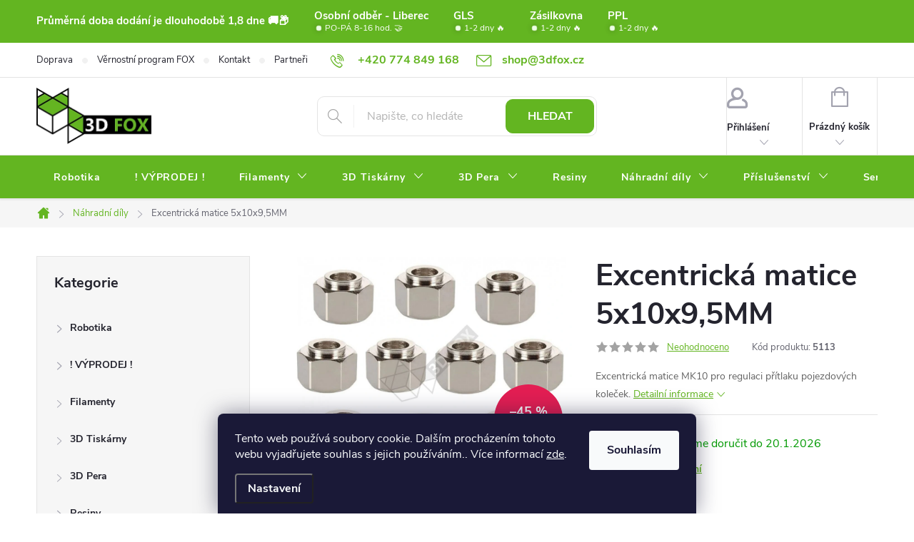

--- FILE ---
content_type: text/html; charset=utf-8
request_url: https://www.3dfoxshop.cz/excentricka-matice-5x10x9-5mm/
body_size: 36937
content:
<!doctype html><html lang="cs" dir="ltr" class="header-background-light external-fonts-loaded"><head><meta charset="utf-8" /><meta name="viewport" content="width=device-width,initial-scale=1" /><title>Excentrická matice 5x10x9,5MM jen za 11 Kč ✅ | Náhradní díly pro 3D tiskárny ✅ | 3D FOX shop</title><link rel="preconnect" href="https://cdn.myshoptet.com" /><link rel="dns-prefetch" href="https://cdn.myshoptet.com" /><link rel="preload" href="https://cdn.myshoptet.com/prj/dist/master/cms/libs/jquery/jquery-1.11.3.min.js" as="script" /><link href="https://cdn.myshoptet.com/prj/dist/master/cms/templates/frontend_templates/shared/css/font-face/source-sans-3.css" rel="stylesheet"><link href="https://cdn.myshoptet.com/prj/dist/master/cms/templates/frontend_templates/shared/css/font-face/exo-2.css" rel="stylesheet"><script>
dataLayer = [];
dataLayer.push({'shoptet' : {
    "pageId": 771,
    "pageType": "productDetail",
    "currency": "CZK",
    "currencyInfo": {
        "decimalSeparator": ",",
        "exchangeRate": 1,
        "priceDecimalPlaces": 2,
        "symbol": "K\u010d",
        "symbolLeft": 0,
        "thousandSeparator": " "
    },
    "language": "cs",
    "projectId": 385080,
    "product": {
        "id": 3315,
        "guid": "b8034178-9c00-11ec-a532-bc97e1a74491",
        "hasVariants": false,
        "codes": [
            {
                "code": 5113
            }
        ],
        "code": "5113",
        "name": "Excentrick\u00e1 matice 5x10x9,5MM",
        "appendix": "",
        "weight": 0.050000000000000003,
        "manufacturer": "3DFOX",
        "manufacturerGuid": "1EF5333A7798664AB146DA0BA3DED3EE",
        "currentCategory": "N\u00e1hradn\u00ed d\u00edly pro 3D tisk\u00e1rny",
        "currentCategoryGuid": "7bc41a03-99eb-11eb-90ab-b8ca3a6a5ac4",
        "defaultCategory": "N\u00e1hradn\u00ed d\u00edly pro 3D tisk\u00e1rny",
        "defaultCategoryGuid": "7bc41a03-99eb-11eb-90ab-b8ca3a6a5ac4",
        "currency": "CZK",
        "priceWithVat": 11
    },
    "stocks": [
        {
            "id": 1,
            "title": "3D FOX Liberec",
            "isDeliveryPoint": 1,
            "visibleOnEshop": 1
        },
        {
            "id": "ext",
            "title": "Sklad",
            "isDeliveryPoint": 0,
            "visibleOnEshop": 1
        }
    ],
    "cartInfo": {
        "id": null,
        "freeShipping": false,
        "freeShippingFrom": 0,
        "leftToFreeGift": {
            "formattedPrice": "0 K\u010d",
            "priceLeft": 0
        },
        "freeGift": false,
        "leftToFreeShipping": {
            "priceLeft": 0,
            "dependOnRegion": 0,
            "formattedPrice": "0 K\u010d"
        },
        "discountCoupon": [],
        "getNoBillingShippingPrice": {
            "withoutVat": 0,
            "vat": 0,
            "withVat": 0
        },
        "cartItems": [],
        "taxMode": "ORDINARY"
    },
    "cart": [],
    "customer": {
        "priceRatio": 1,
        "priceListId": 1,
        "groupId": null,
        "registered": false,
        "mainAccount": false
    }
}});
dataLayer.push({'cookie_consent' : {
    "marketing": "denied",
    "analytics": "denied"
}});
document.addEventListener('DOMContentLoaded', function() {
    shoptet.consent.onAccept(function(agreements) {
        if (agreements.length == 0) {
            return;
        }
        dataLayer.push({
            'cookie_consent' : {
                'marketing' : (agreements.includes(shoptet.config.cookiesConsentOptPersonalisation)
                    ? 'granted' : 'denied'),
                'analytics': (agreements.includes(shoptet.config.cookiesConsentOptAnalytics)
                    ? 'granted' : 'denied')
            },
            'event': 'cookie_consent'
        });
    });
});
</script>
<meta property="og:type" content="website"><meta property="og:site_name" content="3dfoxshop.cz"><meta property="og:url" content="https://www.3dfoxshop.cz/excentricka-matice-5x10x9-5mm/"><meta property="og:title" content="Excentrická matice 5x10x9,5MM jen za 11 Kč ✅ | Náhradní díly pro 3D tiskárny ✅ | 3D FOX shop"><meta name="author" content="3D FOX shop"><meta name="web_author" content="Shoptet.cz"><meta name="dcterms.rightsHolder" content="www.3dfoxshop.cz"><meta name="robots" content="index,follow"><meta property="og:image" content="https://cdn.myshoptet.com/usr/www.3dfoxshop.cz/user/shop/big/3315_excentricka-matice-5x10x9-5mm.jpg?6222828f"><meta property="og:description" content="Excentrická matice 5x10x9,5MM z kategorie Náhradní díly pro 3D tiskárny jen za 11 Kč ✅ | 3D FOX shop | Excentrická matice MK10 pro regulaci přítlaku pojezdových koleček."><meta name="description" content="Excentrická matice 5x10x9,5MM z kategorie Náhradní díly pro 3D tiskárny jen za 11 Kč ✅ | 3D FOX shop | Excentrická matice MK10 pro regulaci přítlaku pojezdových koleček."><meta property="product:price:amount" content="11"><meta property="product:price:currency" content="CZK"><style>:root {--color-primary: #63B521;--color-primary-h: 93;--color-primary-s: 69%;--color-primary-l: 42%;--color-primary-hover: #4a8718;--color-primary-hover-h: 93;--color-primary-hover-s: 70%;--color-primary-hover-l: 31%;--color-secondary: #188EF0;--color-secondary-h: 207;--color-secondary-s: 88%;--color-secondary-l: 52%;--color-secondary-hover: #63B521;--color-secondary-hover-h: 93;--color-secondary-hover-s: 69%;--color-secondary-hover-l: 42%;--color-tertiary: #b1da90;--color-tertiary-h: 93;--color-tertiary-s: 50%;--color-tertiary-l: 71%;--color-tertiary-hover: #63B521;--color-tertiary-hover-h: 93;--color-tertiary-hover-s: 69%;--color-tertiary-hover-l: 42%;--color-header-background: #ffffff;--template-font: "Source Sans 3";--template-headings-font: "Exo 2";--header-background-url: url("[data-uri]");--cookies-notice-background: #1A1937;--cookies-notice-color: #F8FAFB;--cookies-notice-button-hover: #f5f5f5;--cookies-notice-link-hover: #27263f;--templates-update-management-preview-mode-content: "Náhled aktualizací šablony je aktivní pro váš prohlížeč."}</style>
    <script>var shoptet = shoptet || {};</script>
    <script src="https://cdn.myshoptet.com/prj/dist/master/shop/dist/main-3g-header.js.05f199e7fd2450312de2.js"></script>
<!-- User include --><!-- service 776(417) html code header -->
<link type="text/css" rel="stylesheet" media="all"  href="https://cdn.myshoptet.com/usr/paxio.myshoptet.com/user/documents/blank/style.css?v1602546"/>
<link href="https://cdn.myshoptet.com/prj/dist/master/shop/dist/font-shoptet-11.css.62c94c7785ff2cea73b2.css" rel="stylesheet">
<link href="https://cdn.myshoptet.com/usr/paxio.myshoptet.com/user/documents/blank/ikony.css?v9" rel="stylesheet">
<link type="text/css" rel="stylesheet" media="screen"  href="https://cdn.myshoptet.com/usr/paxio.myshoptet.com/user/documents/blank/preklady.css?v27" />
<link rel="stylesheet" href="https://cdn.myshoptet.com/usr/paxio.myshoptet.com/user/documents/blank/Slider/slick.css" />
<link rel="stylesheet" href="https://cdn.myshoptet.com/usr/paxio.myshoptet.com/user/documents/blank/Slider/slick-theme.css?v4" />
<link rel="stylesheet" href="https://cdn.myshoptet.com/usr/paxio.myshoptet.com/user/documents/blank/Slider/slick-classic.css?v3" />

<!-- api 1004(637) html code header -->
<script>
      window.mehub = window.mehub || {};
      window.mehub.bonus = {
        businessId: '8929c32c-fbf0-4dc0-ad3f-95cf7f526ef1',
        addonId: '6c0b506e-4aa3-4e73-b581-724dab1ff7b9'
      }
    </script>
    
<!-- api 473(125) html code header -->

                <style>
                    #order-billing-methods .radio-wrapper[data-guid="142bf709-9b1e-11ed-90ab-b8ca3a6a5ac4"]:not(.cggooglepay), #order-billing-methods .radio-wrapper[data-guid="1441450d-9b1e-11ed-90ab-b8ca3a6a5ac4"]:not(.cggooglepay), #order-billing-methods .radio-wrapper[data-guid="f0935a8b-66d4-11eb-90ab-b8ca3a6a5ac4"]:not(.cgapplepay) {
                        display: none;
                    }
                </style>
                <script type="text/javascript">
                    document.addEventListener('DOMContentLoaded', function() {
                        if (getShoptetDataLayer('pageType') === 'billingAndShipping') {
                            
                try {
                    if (window.ApplePaySession && window.ApplePaySession.canMakePayments()) {
                        
                        if (document.querySelector('#order-billing-methods .radio-wrapper[data-guid="f0935a8b-66d4-11eb-90ab-b8ca3a6a5ac4"]')) {
                            document.querySelector('#order-billing-methods .radio-wrapper[data-guid="f0935a8b-66d4-11eb-90ab-b8ca3a6a5ac4"]').classList.add('cgapplepay');
                        }
                        
                    }
                } catch (err) {} 
            
                            
                const cgBaseCardPaymentMethod = {
                        type: 'CARD',
                        parameters: {
                            allowedAuthMethods: ["PAN_ONLY", "CRYPTOGRAM_3DS"],
                            allowedCardNetworks: [/*"AMEX", "DISCOVER", "INTERAC", "JCB",*/ "MASTERCARD", "VISA"]
                        }
                };
                
                function cgLoadScript(src, callback)
                {
                    var s,
                        r,
                        t;
                    r = false;
                    s = document.createElement('script');
                    s.type = 'text/javascript';
                    s.src = src;
                    s.onload = s.onreadystatechange = function() {
                        if ( !r && (!this.readyState || this.readyState == 'complete') )
                        {
                            r = true;
                            callback();
                        }
                    };
                    t = document.getElementsByTagName('script')[0];
                    t.parentNode.insertBefore(s, t);
                } 
                
                function cgGetGoogleIsReadyToPayRequest() {
                    return Object.assign(
                        {},
                        {
                            apiVersion: 2,
                            apiVersionMinor: 0
                        },
                        {
                            allowedPaymentMethods: [cgBaseCardPaymentMethod]
                        }
                    );
                }

                function onCgGooglePayLoaded() {
                    let paymentsClient = new google.payments.api.PaymentsClient({environment: 'PRODUCTION'});
                    paymentsClient.isReadyToPay(cgGetGoogleIsReadyToPayRequest()).then(function(response) {
                        if (response.result) {
                            
                        if (document.querySelector('#order-billing-methods .radio-wrapper[data-guid="142bf709-9b1e-11ed-90ab-b8ca3a6a5ac4"]')) {
                            document.querySelector('#order-billing-methods .radio-wrapper[data-guid="142bf709-9b1e-11ed-90ab-b8ca3a6a5ac4"]').classList.add('cggooglepay');
                        }
                        

                        if (document.querySelector('#order-billing-methods .radio-wrapper[data-guid="1441450d-9b1e-11ed-90ab-b8ca3a6a5ac4"]')) {
                            document.querySelector('#order-billing-methods .radio-wrapper[data-guid="1441450d-9b1e-11ed-90ab-b8ca3a6a5ac4"]').classList.add('cggooglepay');
                        }
                        	 	 	 	 	 
                        }
                    })
                    .catch(function(err) {});
                }
                
                cgLoadScript('https://pay.google.com/gp/p/js/pay.js', onCgGooglePayLoaded);
            
                        }
                    });
                </script> 
                
<!-- service 619(267) html code header -->
<link href="https://cdn.myshoptet.com/usr/fvstudio.myshoptet.com/user/documents/addons/cartupsell.min.css?24.11.1" rel="stylesheet">
<!-- service 1004(637) html code header -->
<script src="https://mehub-framework.web.app/main.bundle.js?v=1"></script>
<!-- service 1658(1243) html code header -->
<!-- applypark Doplněk Shoptet - Doby doručení v horní liště -->
<link href="https://applypark.myshoptet.com/user/documents/upload/cdn-applypark/doby-doruceni.css" rel="stylesheet">
<style>
@media (min-width:767px) {
.overall-wrapper {margin-top:68px;}
}
@media (max-width:767px) {
#header {margin-top:45px;}
.overall-wrapper {margin-top:69px;}

}
</style>

<!-- project html code header -->
<script type="text/javascript">
    (function(c,l,a,r,i,t,y){
        c[a]=c[a]||function(){(c[a].q=c[a].q||[]).push(arguments)};
        t=l.createElement(r);t.async=1;t.src="https://www.clarity.ms/tag/"+i;
        y=l.getElementsByTagName(r)[0];y.parentNode.insertBefore(t,y);
    })(window, document, "clarity", "script", "i9dz4c9g9d");
</script>

<meta name="google-site-verification" content="Qih3cSwaGhanfGqYMSpLAKMbARi9oWrrdyblGKv5gT0" />
<meta name="facebook-domain-verification" content="5i048igvek7ukkcwdksxjw0omvq901" />

<style>
/* TRVALÉ ZOBRAZENÍ POLE PRO SLEVOVÝ KUPON */

.discount-coupon:not(.uplatneno) form {display: block;margin-top: 0;}
.kupon-odkaz{display: none;}

/* PŘIDÁNÍ E-MAILOVÉ ADRESY DO HLAVIČKY WEBU */

@media screen and (min-width: 1200px){
.top-navigation-bar .project-email {display: inline-block;font-size: 16px;font-weight: bold;margin-left: 24px;color: var(--color-primary);}
a.project-email::before {content: '\e910';font-size: 16px;}
}
@media screen and (min-width: 360px) and (max-width: 767px){
.top-navigation-contacts{display: block !important;}
.top-navigation-contacts .project-phone{display: none !important;}
.top-navigation-contacts .project-email{display: block !important;position: absolute;right: 164px;top: 15px;color: #A3A3AF;}
a.project-email::before {content: '\e910';}
.top-navigation-contacts .project-email span{display: none;}
}
/* ZMĚNA BARVY POZADÍ HLAVNÍHO MENU */

@media screen and (min-width: 768px) {
#header::after{background-color: #63B521;} /* BARVA POZADÍ MENU */
.navigation-in {background-color: transparent;}
.navigation-in > ul > li > a, .submenu-arrow::after {color: #fff;} /* BARVA TEXTU V MENU */
.menu-helper::after {color: #fff;} /* BARVA HAMBURGERU */

.navigation-in > ul > li.ext a:after{background: #4a8718; bottom: -3px;} /*šipečka submenu*/


/* TLAČÍTKA SE ZAOBALENÝMI ROHY */

.btn:not(.cart-count), .compact-form .form-control, .pagination > a, .pagination > strong, a.login-btn{border-radius: 10px;}

/* ÚPRAVA VELIKOSTI LOGA V HLAVIČCE - ČÍSLICE 60 UDÁVÁ VÝŠKU LOGA V PIXELECH*/

#header .site-name a img {max-height: 80px;}

.navigation-in>ul>li.ext>ul>li>a {background: none !important;}

/*Hover menu podbarvení */
/*.navigation-in ul li a:hover {background-color: #4a8718;}*/
.navigation-in > ul > li:hover a{background:#4a8718;} /*Menu Text, hover*/
.navigation-in ul.menu-level-2 li a{background:none !important;}

.custom-footer__onlinePayments .text-center{text-align:left;}
</style>

<!-- HTS code -->
<script>
    (function(h,o,t,j,a,r){
        h.hj=h.hj||function(){(h.hj.q=h.hj.q||[]).push(arguments)};
        h._hjSettings={hjid:3599045,hjsv:6};
        a=o.getElementsByTagName('head')[0];
        r=o.createElement('script');r.async=1;
        r.src=t+h._hjSettings.hjid+j+h._hjSettings.hjsv;
        a.appendChild(r);
    })(window,document,'https://static.hotjar.com/c/hotjar-','.js?sv=');
</script>


<!-- /User include --><link rel="shortcut icon" href="/favicon.ico" type="image/x-icon" /><link rel="canonical" href="https://www.3dfoxshop.cz/excentricka-matice-5x10x9-5mm/" />    <script>
        var _hwq = _hwq || [];
        _hwq.push(['setKey', '9C81B59A9E766F8F42115AE0D6CB6C1E']);
        _hwq.push(['setTopPos', '130']);
        _hwq.push(['showWidget', '21']);
        (function() {
            var ho = document.createElement('script');
            ho.src = 'https://cz.im9.cz/direct/i/gjs.php?n=wdgt&sak=9C81B59A9E766F8F42115AE0D6CB6C1E';
            var s = document.getElementsByTagName('script')[0]; s.parentNode.insertBefore(ho, s);
        })();
    </script>
<script>!function(){var t={9196:function(){!function(){var t=/\[object (Boolean|Number|String|Function|Array|Date|RegExp)\]/;function r(r){return null==r?String(r):(r=t.exec(Object.prototype.toString.call(Object(r))))?r[1].toLowerCase():"object"}function n(t,r){return Object.prototype.hasOwnProperty.call(Object(t),r)}function e(t){if(!t||"object"!=r(t)||t.nodeType||t==t.window)return!1;try{if(t.constructor&&!n(t,"constructor")&&!n(t.constructor.prototype,"isPrototypeOf"))return!1}catch(t){return!1}for(var e in t);return void 0===e||n(t,e)}function o(t,r,n){this.b=t,this.f=r||function(){},this.d=!1,this.a={},this.c=[],this.e=function(t){return{set:function(r,n){u(c(r,n),t.a)},get:function(r){return t.get(r)}}}(this),i(this,t,!n);var e=t.push,o=this;t.push=function(){var r=[].slice.call(arguments,0),n=e.apply(t,r);return i(o,r),n}}function i(t,n,o){for(t.c.push.apply(t.c,n);!1===t.d&&0<t.c.length;){if("array"==r(n=t.c.shift()))t:{var i=n,a=t.a;if("string"==r(i[0])){for(var f=i[0].split("."),s=f.pop(),p=(i=i.slice(1),0);p<f.length;p++){if(void 0===a[f[p]])break t;a=a[f[p]]}try{a[s].apply(a,i)}catch(t){}}}else if("function"==typeof n)try{n.call(t.e)}catch(t){}else{if(!e(n))continue;for(var l in n)u(c(l,n[l]),t.a)}o||(t.d=!0,t.f(t.a,n),t.d=!1)}}function c(t,r){for(var n={},e=n,o=t.split("."),i=0;i<o.length-1;i++)e=e[o[i]]={};return e[o[o.length-1]]=r,n}function u(t,o){for(var i in t)if(n(t,i)){var c=t[i];"array"==r(c)?("array"==r(o[i])||(o[i]=[]),u(c,o[i])):e(c)?(e(o[i])||(o[i]={}),u(c,o[i])):o[i]=c}}window.DataLayerHelper=o,o.prototype.get=function(t){var r=this.a;t=t.split(".");for(var n=0;n<t.length;n++){if(void 0===r[t[n]])return;r=r[t[n]]}return r},o.prototype.flatten=function(){this.b.splice(0,this.b.length),this.b[0]={},u(this.a,this.b[0])}}()}},r={};function n(e){var o=r[e];if(void 0!==o)return o.exports;var i=r[e]={exports:{}};return t[e](i,i.exports,n),i.exports}n.n=function(t){var r=t&&t.__esModule?function(){return t.default}:function(){return t};return n.d(r,{a:r}),r},n.d=function(t,r){for(var e in r)n.o(r,e)&&!n.o(t,e)&&Object.defineProperty(t,e,{enumerable:!0,get:r[e]})},n.o=function(t,r){return Object.prototype.hasOwnProperty.call(t,r)},function(){"use strict";n(9196)}()}();</script>    <!-- Global site tag (gtag.js) - Google Analytics -->
    <script async src="https://www.googletagmanager.com/gtag/js?id=G-TEK61V1YDZ"></script>
    <script>
        
        window.dataLayer = window.dataLayer || [];
        function gtag(){dataLayer.push(arguments);}
        

                    console.debug('default consent data');

            gtag('consent', 'default', {"ad_storage":"denied","analytics_storage":"denied","ad_user_data":"denied","ad_personalization":"denied","wait_for_update":500});
            dataLayer.push({
                'event': 'default_consent'
            });
        
        gtag('js', new Date());

        
                gtag('config', 'G-TEK61V1YDZ', {"groups":"GA4","send_page_view":false,"content_group":"productDetail","currency":"CZK","page_language":"cs"});
        
                gtag('config', 'AW-600802655', {"allow_enhanced_conversions":true});
        
        
        
        
        
                    gtag('event', 'page_view', {"send_to":"GA4","page_language":"cs","content_group":"productDetail","currency":"CZK"});
        
                gtag('set', 'currency', 'CZK');

        gtag('event', 'view_item', {
            "send_to": "UA",
            "items": [
                {
                    "id": "5113",
                    "name": "Excentrick\u00e1 matice 5x10x9,5MM",
                    "category": "N\u00e1hradn\u00ed d\u00edly pro 3D tisk\u00e1rny",
                                        "brand": "3DFOX",
                                                            "price": 9.09
                }
            ]
        });
        
        
        
        
        
                    gtag('event', 'view_item', {"send_to":"GA4","page_language":"cs","content_group":"productDetail","value":9.0899999999999999,"currency":"CZK","items":[{"item_id":"5113","item_name":"Excentrick\u00e1 matice 5x10x9,5MM","item_brand":"3DFOX","item_category":"N\u00e1hradn\u00ed d\u00edly pro 3D tisk\u00e1rny","price":9.0899999999999999,"quantity":1,"index":0}]});
        
        
        
        
        
        
        
        document.addEventListener('DOMContentLoaded', function() {
            if (typeof shoptet.tracking !== 'undefined') {
                for (var id in shoptet.tracking.bannersList) {
                    gtag('event', 'view_promotion', {
                        "send_to": "UA",
                        "promotions": [
                            {
                                "id": shoptet.tracking.bannersList[id].id,
                                "name": shoptet.tracking.bannersList[id].name,
                                "position": shoptet.tracking.bannersList[id].position
                            }
                        ]
                    });
                }
            }

            shoptet.consent.onAccept(function(agreements) {
                if (agreements.length !== 0) {
                    console.debug('gtag consent accept');
                    var gtagConsentPayload =  {
                        'ad_storage': agreements.includes(shoptet.config.cookiesConsentOptPersonalisation)
                            ? 'granted' : 'denied',
                        'analytics_storage': agreements.includes(shoptet.config.cookiesConsentOptAnalytics)
                            ? 'granted' : 'denied',
                                                                                                'ad_user_data': agreements.includes(shoptet.config.cookiesConsentOptPersonalisation)
                            ? 'granted' : 'denied',
                        'ad_personalization': agreements.includes(shoptet.config.cookiesConsentOptPersonalisation)
                            ? 'granted' : 'denied',
                        };
                    console.debug('update consent data', gtagConsentPayload);
                    gtag('consent', 'update', gtagConsentPayload);
                    dataLayer.push(
                        { 'event': 'update_consent' }
                    );
                }
            });
        });
    </script>
<script>
    (function(t, r, a, c, k, i, n, g) { t['ROIDataObject'] = k;
    t[k]=t[k]||function(){ (t[k].q=t[k].q||[]).push(arguments) },t[k].c=i;n=r.createElement(a),
    g=r.getElementsByTagName(a)[0];n.async=1;n.src=c;g.parentNode.insertBefore(n,g)
    })(window, document, 'script', '//www.heureka.cz/ocm/sdk.js?source=shoptet&version=2&page=product_detail', 'heureka', 'cz');

    heureka('set_user_consent', 0);
</script>
</head><body class="desktop id-771 in-nahradni-dily template-11 type-product type-detail multiple-columns-body columns-mobile-2 columns-3 blank-mode blank-mode-css ums_forms_redesign--off ums_a11y_category_page--on ums_discussion_rating_forms--off ums_flags_display_unification--on ums_a11y_login--on mobile-header-version-0">
        <div id="fb-root"></div>
        <script>
            window.fbAsyncInit = function() {
                FB.init({
//                    appId            : 'your-app-id',
                    autoLogAppEvents : true,
                    xfbml            : true,
                    version          : 'v19.0'
                });
            };
        </script>
        <script async defer crossorigin="anonymous" src="https://connect.facebook.net/cs_CZ/sdk.js"></script>    <div class="siteCookies siteCookies--bottom siteCookies--dark js-siteCookies" role="dialog" data-testid="cookiesPopup" data-nosnippet>
        <div class="siteCookies__form">
            <div class="siteCookies__content">
                <div class="siteCookies__text">
                    Tento web používá soubory cookie. Dalším procházením tohoto webu vyjadřujete souhlas s jejich používáním.. Více informací <a href="/podminky-ochrany-osobnich-udaju/" target="\">zde</a>.
                </div>
                <p class="siteCookies__links">
                    <button class="siteCookies__link js-cookies-settings" aria-label="Nastavení cookies" data-testid="cookiesSettings">Nastavení</button>
                </p>
            </div>
            <div class="siteCookies__buttonWrap">
                                <button class="siteCookies__button js-cookiesConsentSubmit" value="all" aria-label="Přijmout cookies" data-testid="buttonCookiesAccept">Souhlasím</button>
            </div>
        </div>
        <script>
            document.addEventListener("DOMContentLoaded", () => {
                const siteCookies = document.querySelector('.js-siteCookies');
                document.addEventListener("scroll", shoptet.common.throttle(() => {
                    const st = document.documentElement.scrollTop;
                    if (st > 1) {
                        siteCookies.classList.add('siteCookies--scrolled');
                    } else {
                        siteCookies.classList.remove('siteCookies--scrolled');
                    }
                }, 100));
            });
        </script>
    </div>
<a href="#content" class="skip-link sr-only">Přejít na obsah</a><div class="overall-wrapper"><div class="user-action"><div class="container">
    <div class="user-action-in">
                    <div id="login" class="user-action-login popup-widget login-widget" role="dialog" aria-labelledby="loginHeading">
        <div class="popup-widget-inner">
                            <h2 id="loginHeading">Přihlášení k vašemu účtu</h2><div id="customerLogin"><form action="/action/Customer/Login/" method="post" id="formLoginIncluded" class="csrf-enabled formLogin" data-testid="formLogin"><input type="hidden" name="referer" value="" /><div class="form-group"><div class="input-wrapper email js-validated-element-wrapper no-label"><input type="email" name="email" class="form-control" autofocus placeholder="E-mailová adresa (např. jan@novak.cz)" data-testid="inputEmail" autocomplete="email" required /></div></div><div class="form-group"><div class="input-wrapper password js-validated-element-wrapper no-label"><input type="password" name="password" class="form-control" placeholder="Heslo" data-testid="inputPassword" autocomplete="current-password" required /><span class="no-display">Nemůžete vyplnit toto pole</span><input type="text" name="surname" value="" class="no-display" /></div></div><div class="form-group"><div class="login-wrapper"><button type="submit" class="btn btn-secondary btn-text btn-login" data-testid="buttonSubmit">Přihlásit se</button><div class="password-helper"><a href="/registrace/" data-testid="signup" rel="nofollow">Nová registrace</a><a href="/klient/zapomenute-heslo/" rel="nofollow">Zapomenuté heslo</a></div></div></div></form>
</div>                    </div>
    </div>

                            <div id="cart-widget" class="user-action-cart popup-widget cart-widget loader-wrapper" data-testid="popupCartWidget" role="dialog" aria-hidden="true">
    <div class="popup-widget-inner cart-widget-inner place-cart-here">
        <div class="loader-overlay">
            <div class="loader"></div>
        </div>
    </div>

    <div class="cart-widget-button">
        <a href="/kosik/" class="btn btn-conversion" id="continue-order-button" rel="nofollow" data-testid="buttonNextStep">Pokračovat do košíku</a>
    </div>
</div>
            </div>
</div>
</div><div class="top-navigation-bar" data-testid="topNavigationBar">

    <div class="container">

        <div class="top-navigation-contacts">
            <strong>Zákaznická podpora:</strong><a href="tel:+420774849168" class="project-phone" aria-label="Zavolat na +420774849168" data-testid="contactboxPhone"><span>+420 774 849 168</span></a><a href="mailto:shop@3dfox.cz" class="project-email" data-testid="contactboxEmail"><span>shop@3dfox.cz</span></a>        </div>

                            <div class="top-navigation-menu">
                <div class="top-navigation-menu-trigger"></div>
                <ul class="top-navigation-bar-menu">
                                            <li class="top-navigation-menu-item-1002">
                            <a href="/doprava/">Doprava</a>
                        </li>
                                            <li class="top-navigation-menu-item-1345">
                            <a href="/vernostni-program-fox/">Věrnostní program FOX</a>
                        </li>
                                            <li class="top-navigation-menu-item-27">
                            <a href="/kontakt/">Kontakt</a>
                        </li>
                                            <li class="top-navigation-menu-item-1414">
                            <a href="/partneri/">Partneři</a>
                        </li>
                                            <li class="top-navigation-menu-item-39">
                            <a href="/obchodni-podminky/">Obchodní podmínky</a>
                        </li>
                                            <li class="top-navigation-menu-item-external-75">
                            <a href="https://www.3dfoxshop.cz/kontakt/">Osobní odběr</a>
                        </li>
                                            <li class="top-navigation-menu-item-691">
                            <a href="/podminky-ochrany-osobnich-udaju/">Podmínky ochrany osobních údajů</a>
                        </li>
                                            <li class="top-navigation-menu-item-external-63">
                            <a href="https://3dfox.cz/blog-2/" target="blank">Fox Blog</a>
                        </li>
                                    </ul>
                <ul class="top-navigation-bar-menu-helper"></ul>
            </div>
        
        <div class="top-navigation-tools">
            <div class="responsive-tools">
                <a href="#" class="toggle-window" data-target="search" aria-label="Hledat" data-testid="linkSearchIcon"></a>
                                                            <a href="#" class="toggle-window" data-target="login"></a>
                                                    <a href="#" class="toggle-window" data-target="navigation" aria-label="Menu" data-testid="hamburgerMenu"></a>
            </div>
                        <button class="top-nav-button top-nav-button-login toggle-window" type="button" data-target="login" aria-haspopup="dialog" aria-controls="login" aria-expanded="false" data-testid="signin"><span>Přihlášení</span></button>        </div>

    </div>

</div>
<header id="header"><div class="container navigation-wrapper">
    <div class="header-top">
        <div class="site-name-wrapper">
            <div class="site-name"><a href="/" data-testid="linkWebsiteLogo"><img src="https://cdn.myshoptet.com/usr/www.3dfoxshop.cz/user/logos/3df_2021.png" alt="3D FOX shop" fetchpriority="low" /></a></div>        </div>
        <div class="search" itemscope itemtype="https://schema.org/WebSite">
            <meta itemprop="headline" content="Náhradní díly pro 3D tiskárny"/><meta itemprop="url" content="https://www.3dfoxshop.cz"/><meta itemprop="text" content="Excentrická matice 5x10x9,5MM z kategorie Náhradní díly pro 3D tiskárny jen za 11 Kč ✅ | 3D FOX shop | Excentrická matice MK10 pro regulaci přítlaku pojezdových koleček."/>            <form action="/action/ProductSearch/prepareString/" method="post"
    id="formSearchForm" class="search-form compact-form js-search-main"
    itemprop="potentialAction" itemscope itemtype="https://schema.org/SearchAction" data-testid="searchForm">
    <fieldset>
        <meta itemprop="target"
            content="https://www.3dfoxshop.cz/vyhledavani/?string={string}"/>
        <input type="hidden" name="language" value="cs"/>
        
            
<input
    type="search"
    name="string"
        class="query-input form-control search-input js-search-input"
    placeholder="Napište, co hledáte"
    autocomplete="off"
    required
    itemprop="query-input"
    aria-label="Vyhledávání"
    data-testid="searchInput"
>
            <button type="submit" class="btn btn-default" data-testid="searchBtn">Hledat</button>
        
    </fieldset>
</form>
        </div>
        <div class="navigation-buttons">
                
    <a href="/kosik/" class="btn btn-icon toggle-window cart-count" data-target="cart" data-hover="true" data-redirect="true" data-testid="headerCart" rel="nofollow" aria-haspopup="dialog" aria-expanded="false" aria-controls="cart-widget">
        
                <span class="sr-only">Nákupní košík</span>
        
            <span class="cart-price visible-lg-inline-block" data-testid="headerCartPrice">
                                    Prázdný košík                            </span>
        
    
            </a>
        </div>
    </div>
    <nav id="navigation" aria-label="Hlavní menu" data-collapsible="true"><div class="navigation-in menu"><ul class="menu-level-1" role="menubar" data-testid="headerMenuItems"><li class="menu-item-1429" role="none"><a href="/robotika/" data-testid="headerMenuItem" role="menuitem" aria-expanded="false"><b>Robotika</b></a></li>
<li class="menu-item-1411" role="none"><a href="/vyprodej/" data-testid="headerMenuItem" role="menuitem" aria-expanded="false"><b>! VÝPRODEJ !</b></a></li>
<li class="menu-item-673 ext" role="none"><a href="/filamenty/" data-testid="headerMenuItem" role="menuitem" aria-haspopup="true" aria-expanded="false"><b>Filamenty</b><span class="submenu-arrow"></span></a><ul class="menu-level-2" aria-label="Filamenty" tabindex="-1" role="menu"><li class="menu-item-1365 has-third-level" role="none"><a href="/fox-refill/" class="menu-image" data-testid="headerMenuItem" tabindex="-1" aria-hidden="true"><img src="data:image/svg+xml,%3Csvg%20width%3D%22140%22%20height%3D%22100%22%20xmlns%3D%22http%3A%2F%2Fwww.w3.org%2F2000%2Fsvg%22%3E%3C%2Fsvg%3E" alt="" aria-hidden="true" width="140" height="100"  data-src="https://cdn.myshoptet.com/usr/www.3dfoxshop.cz/user/categories/thumb/5936.png" fetchpriority="low" /></a><div><a href="/fox-refill/" data-testid="headerMenuItem" role="menuitem"><span>FOX REFILL</span></a>
                                                    <ul class="menu-level-3" role="menu">
                                                                    <li class="menu-item-1417" role="none">
                                        <a href="/refill_abs/" data-testid="headerMenuItem" role="menuitem">
                                            ABS</a>,                                    </li>
                                                                    <li class="menu-item-1420" role="none">
                                        <a href="/refill_asa/" data-testid="headerMenuItem" role="menuitem">
                                            ASA</a>,                                    </li>
                                                                    <li class="menu-item-1423" role="none">
                                        <a href="/petg-fox-refill-2/" data-testid="headerMenuItem" role="menuitem">
                                            PETG</a>,                                    </li>
                                                                    <li class="menu-item-1426" role="none">
                                        <a href="/pla-fox-refill_2/" data-testid="headerMenuItem" role="menuitem">
                                            PLA</a>                                    </li>
                                                            </ul>
                        </div></li><li class="menu-item-693 has-third-level" role="none"><a href="/petg/" class="menu-image" data-testid="headerMenuItem" tabindex="-1" aria-hidden="true"><img src="data:image/svg+xml,%3Csvg%20width%3D%22140%22%20height%3D%22100%22%20xmlns%3D%22http%3A%2F%2Fwww.w3.org%2F2000%2Fsvg%22%3E%3C%2Fsvg%3E" alt="" aria-hidden="true" width="140" height="100"  data-src="https://cdn.myshoptet.com/usr/www.3dfoxshop.cz/user/categories/thumb/piktogram_-_filament.png" fetchpriority="low" /></a><div><a href="/petg/" data-testid="headerMenuItem" role="menuitem"><span>PETG</span></a>
                                                    <ul class="menu-level-3" role="menu">
                                                                    <li class="menu-item-1191" role="none">
                                        <a href="/petg-fox-refill/" data-testid="headerMenuItem" role="menuitem">
                                            PETG - 3D FOX REFILL</a>                                    </li>
                                                            </ul>
                        </div></li><li class="menu-item-696 has-third-level" role="none"><a href="/pla/" class="menu-image" data-testid="headerMenuItem" tabindex="-1" aria-hidden="true"><img src="data:image/svg+xml,%3Csvg%20width%3D%22140%22%20height%3D%22100%22%20xmlns%3D%22http%3A%2F%2Fwww.w3.org%2F2000%2Fsvg%22%3E%3C%2Fsvg%3E" alt="" aria-hidden="true" width="140" height="100"  data-src="https://cdn.myshoptet.com/usr/www.3dfoxshop.cz/user/categories/thumb/piktogram_-_filament-1.png" fetchpriority="low" /></a><div><a href="/pla/" data-testid="headerMenuItem" role="menuitem"><span>PLA</span></a>
                                                    <ul class="menu-level-3" role="menu">
                                                                    <li class="menu-item-1194" role="none">
                                        <a href="/pla-fox-refill/" data-testid="headerMenuItem" role="menuitem">
                                            PLA FOX REFILL</a>                                    </li>
                                                            </ul>
                        </div></li><li class="menu-item-699" role="none"><a href="/abs-mabs/" class="menu-image" data-testid="headerMenuItem" tabindex="-1" aria-hidden="true"><img src="data:image/svg+xml,%3Csvg%20width%3D%22140%22%20height%3D%22100%22%20xmlns%3D%22http%3A%2F%2Fwww.w3.org%2F2000%2Fsvg%22%3E%3C%2Fsvg%3E" alt="" aria-hidden="true" width="140" height="100"  data-src="https://cdn.myshoptet.com/usr/www.3dfoxshop.cz/user/categories/thumb/piktogram_-_filament-2.png" fetchpriority="low" /></a><div><a href="/abs-mabs/" data-testid="headerMenuItem" role="menuitem"><span>ABS/MABS</span></a>
                        </div></li><li class="menu-item-750" role="none"><a href="/asa/" class="menu-image" data-testid="headerMenuItem" tabindex="-1" aria-hidden="true"><img src="data:image/svg+xml,%3Csvg%20width%3D%22140%22%20height%3D%22100%22%20xmlns%3D%22http%3A%2F%2Fwww.w3.org%2F2000%2Fsvg%22%3E%3C%2Fsvg%3E" alt="" aria-hidden="true" width="140" height="100"  data-src="https://cdn.myshoptet.com/usr/www.3dfoxshop.cz/user/categories/thumb/piktogram_-_filament-3.png" fetchpriority="low" /></a><div><a href="/asa/" data-testid="headerMenuItem" role="menuitem"><span>ASA</span></a>
                        </div></li><li class="menu-item-990" role="none"><a href="/flex/" class="menu-image" data-testid="headerMenuItem" tabindex="-1" aria-hidden="true"><img src="data:image/svg+xml,%3Csvg%20width%3D%22140%22%20height%3D%22100%22%20xmlns%3D%22http%3A%2F%2Fwww.w3.org%2F2000%2Fsvg%22%3E%3C%2Fsvg%3E" alt="" aria-hidden="true" width="140" height="100"  data-src="https://cdn.myshoptet.com/usr/www.3dfoxshop.cz/user/categories/thumb/piktogram_-_filament-4.png" fetchpriority="low" /></a><div><a href="/flex/" data-testid="headerMenuItem" role="menuitem"><span>FLEXI / TPU</span></a>
                        </div></li><li class="menu-item-816" role="none"><a href="/specialni/" class="menu-image" data-testid="headerMenuItem" tabindex="-1" aria-hidden="true"><img src="data:image/svg+xml,%3Csvg%20width%3D%22140%22%20height%3D%22100%22%20xmlns%3D%22http%3A%2F%2Fwww.w3.org%2F2000%2Fsvg%22%3E%3C%2Fsvg%3E" alt="" aria-hidden="true" width="140" height="100"  data-src="https://cdn.myshoptet.com/usr/www.3dfoxshop.cz/user/categories/thumb/piktogram_-_filament-5.png" fetchpriority="low" /></a><div><a href="/specialni/" data-testid="headerMenuItem" role="menuitem"><span>Speciální</span></a>
                        </div></li><li class="menu-item-1436" role="none"><a href="/karbon/" class="menu-image" data-testid="headerMenuItem" tabindex="-1" aria-hidden="true"><img src="data:image/svg+xml,%3Csvg%20width%3D%22140%22%20height%3D%22100%22%20xmlns%3D%22http%3A%2F%2Fwww.w3.org%2F2000%2Fsvg%22%3E%3C%2Fsvg%3E" alt="" aria-hidden="true" width="140" height="100"  data-src="https://cdn.myshoptet.com/usr/www.3dfoxshop.cz/user/categories/thumb/piktogram_-_filament.png" fetchpriority="low" /></a><div><a href="/karbon/" data-testid="headerMenuItem" role="menuitem"><span>CF/GF</span></a>
                        </div></li><li class="menu-item-1439" role="none"><a href="/pa-nylon/" class="menu-image" data-testid="headerMenuItem" tabindex="-1" aria-hidden="true"><img src="data:image/svg+xml,%3Csvg%20width%3D%22140%22%20height%3D%22100%22%20xmlns%3D%22http%3A%2F%2Fwww.w3.org%2F2000%2Fsvg%22%3E%3C%2Fsvg%3E" alt="" aria-hidden="true" width="140" height="100"  data-src="https://cdn.myshoptet.com/usr/www.3dfoxshop.cz/user/categories/thumb/piktogram_-_filament.png" fetchpriority="low" /></a><div><a href="/pa-nylon/" data-testid="headerMenuItem" role="menuitem"><span>PA-Nylon</span></a>
                        </div></li><li class="menu-item-1442" role="none"><a href="/wood/" class="menu-image" data-testid="headerMenuItem" tabindex="-1" aria-hidden="true"><img src="data:image/svg+xml,%3Csvg%20width%3D%22140%22%20height%3D%22100%22%20xmlns%3D%22http%3A%2F%2Fwww.w3.org%2F2000%2Fsvg%22%3E%3C%2Fsvg%3E" alt="" aria-hidden="true" width="140" height="100"  data-src="https://cdn.myshoptet.com/usr/www.3dfoxshop.cz/user/categories/thumb/piktogram_-_filament.png" fetchpriority="low" /></a><div><a href="/wood/" data-testid="headerMenuItem" role="menuitem"><span>Wood / Dřevo</span></a>
                        </div></li><li class="menu-item-1445" role="none"><a href="/svitici-glow/" class="menu-image" data-testid="headerMenuItem" tabindex="-1" aria-hidden="true"><img src="data:image/svg+xml,%3Csvg%20width%3D%22140%22%20height%3D%22100%22%20xmlns%3D%22http%3A%2F%2Fwww.w3.org%2F2000%2Fsvg%22%3E%3C%2Fsvg%3E" alt="" aria-hidden="true" width="140" height="100"  data-src="https://cdn.myshoptet.com/usr/www.3dfoxshop.cz/user/categories/thumb/piktogram_-_filament.png" fetchpriority="low" /></a><div><a href="/svitici-glow/" data-testid="headerMenuItem" role="menuitem"><span>Glow / Svítící</span></a>
                        </div></li><li class="menu-item-1451" role="none"><a href="/pc-filamenty-2/" class="menu-image" data-testid="headerMenuItem" tabindex="-1" aria-hidden="true"><img src="data:image/svg+xml,%3Csvg%20width%3D%22140%22%20height%3D%22100%22%20xmlns%3D%22http%3A%2F%2Fwww.w3.org%2F2000%2Fsvg%22%3E%3C%2Fsvg%3E" alt="" aria-hidden="true" width="140" height="100"  data-src="https://cdn.myshoptet.com/usr/www.3dfoxshop.cz/user/categories/thumb/piktogram_-_filament.png" fetchpriority="low" /></a><div><a href="/pc-filamenty-2/" data-testid="headerMenuItem" role="menuitem"><span>PC</span></a>
                        </div></li><li class="menu-item-1454" role="none"><a href="/marble-filamenty/" class="menu-image" data-testid="headerMenuItem" tabindex="-1" aria-hidden="true"><img src="data:image/svg+xml,%3Csvg%20width%3D%22140%22%20height%3D%22100%22%20xmlns%3D%22http%3A%2F%2Fwww.w3.org%2F2000%2Fsvg%22%3E%3C%2Fsvg%3E" alt="" aria-hidden="true" width="140" height="100"  data-src="https://cdn.myshoptet.com/usr/www.3dfoxshop.cz/user/categories/thumb/piktogram_-_filament.png" fetchpriority="low" /></a><div><a href="/marble-filamenty/" data-testid="headerMenuItem" role="menuitem"><span>Marble / Mramor / Kámen</span></a>
                        </div></li><li class="menu-item-1457" role="none"><a href="/podpurne-filamenty/" class="menu-image" data-testid="headerMenuItem" tabindex="-1" aria-hidden="true"><img src="data:image/svg+xml,%3Csvg%20width%3D%22140%22%20height%3D%22100%22%20xmlns%3D%22http%3A%2F%2Fwww.w3.org%2F2000%2Fsvg%22%3E%3C%2Fsvg%3E" alt="" aria-hidden="true" width="140" height="100"  data-src="https://cdn.myshoptet.com/usr/www.3dfoxshop.cz/user/categories/thumb/piktogram_-_filament.png" fetchpriority="low" /></a><div><a href="/podpurne-filamenty/" data-testid="headerMenuItem" role="menuitem"><span>PVA / Podpůrné</span></a>
                        </div></li><li class="menu-item-1402" role="none"><a href="/bambu-lab/" class="menu-image" data-testid="headerMenuItem" tabindex="-1" aria-hidden="true"><img src="data:image/svg+xml,%3Csvg%20width%3D%22140%22%20height%3D%22100%22%20xmlns%3D%22http%3A%2F%2Fwww.w3.org%2F2000%2Fsvg%22%3E%3C%2Fsvg%3E" alt="" aria-hidden="true" width="140" height="100"  data-src="https://cdn.myshoptet.com/usr/www.3dfoxshop.cz/user/categories/thumb/bambu.jpg" fetchpriority="low" /></a><div><a href="/bambu-lab/" data-testid="headerMenuItem" role="menuitem"><span>Bambu Lab</span></a>
                        </div></li></ul></li>
<li class="menu-item-705 ext" role="none"><a href="/3d-tiskarny/" data-testid="headerMenuItem" role="menuitem" aria-haspopup="true" aria-expanded="false"><b>3D Tiskárny</b><span class="submenu-arrow"></span></a><ul class="menu-level-2" aria-label="3D Tiskárny" tabindex="-1" role="menu"><li class="menu-item-1242" role="none"><a href="/anycubic-tiskarny/" class="menu-image" data-testid="headerMenuItem" tabindex="-1" aria-hidden="true"><img src="data:image/svg+xml,%3Csvg%20width%3D%22140%22%20height%3D%22100%22%20xmlns%3D%22http%3A%2F%2Fwww.w3.org%2F2000%2Fsvg%22%3E%3C%2Fsvg%3E" alt="" aria-hidden="true" width="140" height="100"  data-src="https://cdn.myshoptet.com/usr/www.3dfoxshop.cz/user/categories/thumb/3d-tiskarny_anycubic.png" fetchpriority="low" /></a><div><a href="/anycubic-tiskarny/" data-testid="headerMenuItem" role="menuitem"><span>Anycubic tiskárny</span></a>
                        </div></li><li class="menu-item-1326" role="none"><a href="/laserove-gravirovaci-stroje/" class="menu-image" data-testid="headerMenuItem" tabindex="-1" aria-hidden="true"><img src="data:image/svg+xml,%3Csvg%20width%3D%22140%22%20height%3D%22100%22%20xmlns%3D%22http%3A%2F%2Fwww.w3.org%2F2000%2Fsvg%22%3E%3C%2Fsvg%3E" alt="" aria-hidden="true" width="140" height="100"  data-src="https://cdn.myshoptet.com/usr/www.3dfoxshop.cz/user/categories/thumb/grav__r.png" fetchpriority="low" /></a><div><a href="/laserove-gravirovaci-stroje/" data-testid="headerMenuItem" role="menuitem"><span>Laserové gravírovací stroje</span></a>
                        </div></li><li class="menu-item-1333" role="none"><a href="/bambu-lab-tiskarny/" class="menu-image" data-testid="headerMenuItem" tabindex="-1" aria-hidden="true"><img src="data:image/svg+xml,%3Csvg%20width%3D%22140%22%20height%3D%22100%22%20xmlns%3D%22http%3A%2F%2Fwww.w3.org%2F2000%2Fsvg%22%3E%3C%2Fsvg%3E" alt="" aria-hidden="true" width="140" height="100"  data-src="https://cdn.myshoptet.com/usr/www.3dfoxshop.cz/user/categories/thumb/x1c.png" fetchpriority="low" /></a><div><a href="/bambu-lab-tiskarny/" data-testid="headerMenuItem" role="menuitem"><span>Bambu Lab</span></a>
                        </div></li></ul></li>
<li class="menu-item-1131 ext" role="none"><a href="/3d-pera-2/" data-testid="headerMenuItem" role="menuitem" aria-haspopup="true" aria-expanded="false"><b>3D Pera</b><span class="submenu-arrow"></span></a><ul class="menu-level-2" aria-label="3D Pera" tabindex="-1" role="menu"><li class="menu-item-1155" role="none"><a href="/naplne-do-3d-pera/" class="menu-image" data-testid="headerMenuItem" tabindex="-1" aria-hidden="true"><img src="data:image/svg+xml,%3Csvg%20width%3D%22140%22%20height%3D%22100%22%20xmlns%3D%22http%3A%2F%2Fwww.w3.org%2F2000%2Fsvg%22%3E%3C%2Fsvg%3E" alt="" aria-hidden="true" width="140" height="100"  data-src="https://cdn.myshoptet.com/usr/www.3dfoxshop.cz/user/categories/thumb/naplne.jpg" fetchpriority="low" /></a><div><a href="/naplne-do-3d-pera/" data-testid="headerMenuItem" role="menuitem"><span>Náplně</span></a>
                        </div></li><li class="menu-item-1167" role="none"><a href="/3d-pera/" class="menu-image" data-testid="headerMenuItem" tabindex="-1" aria-hidden="true"><img src="data:image/svg+xml,%3Csvg%20width%3D%22140%22%20height%3D%22100%22%20xmlns%3D%22http%3A%2F%2Fwww.w3.org%2F2000%2Fsvg%22%3E%3C%2Fsvg%3E" alt="" aria-hidden="true" width="140" height="100"  data-src="https://cdn.myshoptet.com/usr/www.3dfoxshop.cz/user/categories/thumb/3dpera.jpg" fetchpriority="low" /></a><div><a href="/3d-pera/" data-testid="headerMenuItem" role="menuitem"><span>3D Pera</span></a>
                        </div></li><li class="menu-item-1281" role="none"><a href="/podlozky-pro-3d-pera/" class="menu-image" data-testid="headerMenuItem" tabindex="-1" aria-hidden="true"><img src="data:image/svg+xml,%3Csvg%20width%3D%22140%22%20height%3D%22100%22%20xmlns%3D%22http%3A%2F%2Fwww.w3.org%2F2000%2Fsvg%22%3E%3C%2Fsvg%3E" alt="" aria-hidden="true" width="140" height="100"  data-src="https://cdn.myshoptet.com/usr/www.3dfoxshop.cz/user/categories/thumb/seda3.jpg" fetchpriority="low" /></a><div><a href="/podlozky-pro-3d-pera/" data-testid="headerMenuItem" role="menuitem"><span>Podložky pro 3D pera</span></a>
                        </div></li></ul></li>
<li class="menu-item-1161" role="none"><a href="/resiny/" data-testid="headerMenuItem" role="menuitem" aria-expanded="false"><b>Resiny</b></a></li>
<li class="menu-item-771 ext" role="none"><a href="/nahradni-dily/" class="active" data-testid="headerMenuItem" role="menuitem" aria-haspopup="true" aria-expanded="false"><b>Náhradní díly</b><span class="submenu-arrow"></span></a><ul class="menu-level-2" aria-label="Náhradní díly" tabindex="-1" role="menu"><li class="menu-item-1342 has-third-level" role="none"><a href="/nahradni-dily-pro-tiskarny-bambulab/" class="menu-image" data-testid="headerMenuItem" tabindex="-1" aria-hidden="true"><img src="data:image/svg+xml,%3Csvg%20width%3D%22140%22%20height%3D%22100%22%20xmlns%3D%22http%3A%2F%2Fwww.w3.org%2F2000%2Fsvg%22%3E%3C%2Fsvg%3E" alt="" aria-hidden="true" width="140" height="100"  data-src="https://cdn.myshoptet.com/usr/www.3dfoxshop.cz/user/categories/thumb/x1c_(1).png" fetchpriority="low" /></a><div><a href="/nahradni-dily-pro-tiskarny-bambulab/" data-testid="headerMenuItem" role="menuitem"><span>Bambu Lab</span></a>
                                                    <ul class="menu-level-3" role="menu">
                                                                    <li class="menu-item-1376" role="none">
                                        <a href="/tiskove-podlozky-2/" data-testid="headerMenuItem" role="menuitem">
                                            Tiskové podložky</a>,                                    </li>
                                                                    <li class="menu-item-1373" role="none">
                                        <a href="/hotendy-2/" data-testid="headerMenuItem" role="menuitem">
                                            Hotendy</a>,                                    </li>
                                                                    <li class="menu-item-1387" role="none">
                                        <a href="/ventilatory-2/" data-testid="headerMenuItem" role="menuitem">
                                            Ventilátory</a>,                                    </li>
                                                                    <li class="menu-item-1390" role="none">
                                        <a href="/remeny/" data-testid="headerMenuItem" role="menuitem">
                                            Řemeny</a>,                                    </li>
                                                                    <li class="menu-item-1399" role="none">
                                        <a href="/tiskove-hlavy/" data-testid="headerMenuItem" role="menuitem">
                                            Tiskové hlavy</a>,                                    </li>
                                                                    <li class="menu-item-1396" role="none">
                                        <a href="/ams/" data-testid="headerMenuItem" role="menuitem">
                                            AMS</a>,                                    </li>
                                                                    <li class="menu-item-1393" role="none">
                                        <a href="/ostatni-4/" data-testid="headerMenuItem" role="menuitem">
                                            Ostatní</a>                                    </li>
                                                            </ul>
                        </div></li><li class="menu-item-777 has-third-level" role="none"><a href="/mechanicke-dily/" class="menu-image" data-testid="headerMenuItem" tabindex="-1" aria-hidden="true"><img src="data:image/svg+xml,%3Csvg%20width%3D%22140%22%20height%3D%22100%22%20xmlns%3D%22http%3A%2F%2Fwww.w3.org%2F2000%2Fsvg%22%3E%3C%2Fsvg%3E" alt="" aria-hidden="true" width="140" height="100"  data-src="https://cdn.myshoptet.com/usr/www.3dfoxshop.cz/user/categories/thumb/mechanicke.jpg" fetchpriority="low" /></a><div><a href="/mechanicke-dily/" data-testid="headerMenuItem" role="menuitem"><span>Mechanické díly</span></a>
                                                    <ul class="menu-level-3" role="menu">
                                                                    <li class="menu-item-954" role="none">
                                        <a href="/remeny-a-remenice/" data-testid="headerMenuItem" role="menuitem">
                                            Řemeny a řemenice</a>,                                    </li>
                                                                    <li class="menu-item-957" role="none">
                                        <a href="/extrudery/" data-testid="headerMenuItem" role="menuitem">
                                            Extrudery</a>,                                    </li>
                                                                    <li class="menu-item-960" role="none">
                                        <a href="/hotendy/" data-testid="headerMenuItem" role="menuitem">
                                            HotEndy</a>,                                    </li>
                                                                    <li class="menu-item-963" role="none">
                                        <a href="/loziska/" data-testid="headerMenuItem" role="menuitem">
                                            Ložiska</a>,                                    </li>
                                                                    <li class="menu-item-966" role="none">
                                        <a href="/ostatni-2/" data-testid="headerMenuItem" role="menuitem">
                                            Ostatní</a>                                    </li>
                                                            </ul>
                        </div></li><li class="menu-item-780 has-third-level" role="none"><a href="/trysky/" class="menu-image" data-testid="headerMenuItem" tabindex="-1" aria-hidden="true"><img src="data:image/svg+xml,%3Csvg%20width%3D%22140%22%20height%3D%22100%22%20xmlns%3D%22http%3A%2F%2Fwww.w3.org%2F2000%2Fsvg%22%3E%3C%2Fsvg%3E" alt="" aria-hidden="true" width="140" height="100"  data-src="https://cdn.myshoptet.com/usr/www.3dfoxshop.cz/user/categories/thumb/trysky.jpg" fetchpriority="low" /></a><div><a href="/trysky/" data-testid="headerMenuItem" role="menuitem"><span>Trysky</span></a>
                                                    <ul class="menu-level-3" role="menu">
                                                                    <li class="menu-item-981" role="none">
                                        <a href="/e3d/" data-testid="headerMenuItem" role="menuitem">
                                            E3D</a>,                                    </li>
                                                                    <li class="menu-item-984" role="none">
                                        <a href="/mk8/" data-testid="headerMenuItem" role="menuitem">
                                            MK8</a>                                    </li>
                                                            </ul>
                        </div></li><li class="menu-item-783 has-third-level" role="none"><a href="/elektro-2/" class="menu-image" data-testid="headerMenuItem" tabindex="-1" aria-hidden="true"><img src="data:image/svg+xml,%3Csvg%20width%3D%22140%22%20height%3D%22100%22%20xmlns%3D%22http%3A%2F%2Fwww.w3.org%2F2000%2Fsvg%22%3E%3C%2Fsvg%3E" alt="" aria-hidden="true" width="140" height="100"  data-src="https://cdn.myshoptet.com/usr/www.3dfoxshop.cz/user/categories/thumb/elektrodily.jpg" fetchpriority="low" /></a><div><a href="/elektro-2/" data-testid="headerMenuItem" role="menuitem"><span>Elektro díly</span></a>
                                                    <ul class="menu-level-3" role="menu">
                                                                    <li class="menu-item-969" role="none">
                                        <a href="/lcd/" data-testid="headerMenuItem" role="menuitem">
                                            LCD</a>,                                    </li>
                                                                    <li class="menu-item-972" role="none">
                                        <a href="/ridici-desky/" data-testid="headerMenuItem" role="menuitem">
                                            Řídící desky</a>,                                    </li>
                                                                    <li class="menu-item-975" role="none">
                                        <a href="/ventilatory/" data-testid="headerMenuItem" role="menuitem">
                                            Ventilátory</a>,                                    </li>
                                                                    <li class="menu-item-978" role="none">
                                        <a href="/ostatni-3/" data-testid="headerMenuItem" role="menuitem">
                                            Ostatní</a>                                    </li>
                                                            </ul>
                        </div></li><li class="menu-item-789" role="none"><a href="/tiskove-podlozky/" class="menu-image" data-testid="headerMenuItem" tabindex="-1" aria-hidden="true"><img src="data:image/svg+xml,%3Csvg%20width%3D%22140%22%20height%3D%22100%22%20xmlns%3D%22http%3A%2F%2Fwww.w3.org%2F2000%2Fsvg%22%3E%3C%2Fsvg%3E" alt="" aria-hidden="true" width="140" height="100"  data-src="https://cdn.myshoptet.com/usr/www.3dfoxshop.cz/user/categories/thumb/podlozky.jpg" fetchpriority="low" /></a><div><a href="/tiskove-podlozky/" data-testid="headerMenuItem" role="menuitem"><span>Tiskové podložky</span></a>
                        </div></li><li class="menu-item-1212 has-third-level" role="none"><a href="/dle-modelu-3d-tiskarny/" class="menu-image" data-testid="headerMenuItem" tabindex="-1" aria-hidden="true"><img src="data:image/svg+xml,%3Csvg%20width%3D%22140%22%20height%3D%22100%22%20xmlns%3D%22http%3A%2F%2Fwww.w3.org%2F2000%2Fsvg%22%3E%3C%2Fsvg%3E" alt="" aria-hidden="true" width="140" height="100"  data-src="https://cdn.myshoptet.com/usr/www.3dfoxshop.cz/user/categories/thumb/2364.png" fetchpriority="low" /></a><div><a href="/dle-modelu-3d-tiskarny/" data-testid="headerMenuItem" role="menuitem"><span>Dle 3D tiskárny</span></a>
                                                    <ul class="menu-level-3" role="menu">
                                                                    <li class="menu-item-1299" role="none">
                                        <a href="/creality-ender-3-pro/" data-testid="headerMenuItem" role="menuitem">
                                            Creality Ender 3/Pro</a>,                                    </li>
                                                                    <li class="menu-item-1302" role="none">
                                        <a href="/prusa-mini-mini/" data-testid="headerMenuItem" role="menuitem">
                                            Průša mini/mini+</a>,                                    </li>
                                                                    <li class="menu-item-1305" role="none">
                                        <a href="/creality-ender-3-v2-2/" data-testid="headerMenuItem" role="menuitem">
                                            Creality Ender 3 V2</a>,                                    </li>
                                                                    <li class="menu-item-1308" role="none">
                                        <a href="/prusa-mk3-s-plus/" data-testid="headerMenuItem" role="menuitem">
                                            Průša MK3/S/+</a>,                                    </li>
                                                                    <li class="menu-item-1293" role="none">
                                        <a href="/anycubic/" data-testid="headerMenuItem" role="menuitem">
                                            Anycubic</a>,                                    </li>
                                                                    <li class="menu-item-1378" role="none">
                                        <a href="/prusa-mk4-s-nahradni-dily/" data-testid="headerMenuItem" role="menuitem">
                                            Prusa MK4/MK4S/XL</a>                                    </li>
                                                            </ul>
                        </div></li></ul></li>
<li class="menu-item-702 ext" role="none"><a href="/prislusenstvi/" data-testid="headerMenuItem" role="menuitem" aria-haspopup="true" aria-expanded="false"><b>Příslušenství</b><span class="submenu-arrow"></span></a><ul class="menu-level-2" aria-label="Příslušenství" tabindex="-1" role="menu"><li class="menu-item-674 has-third-level" role="none"><a href="/fox-box/" class="menu-image" data-testid="headerMenuItem" tabindex="-1" aria-hidden="true"><img src="data:image/svg+xml,%3Csvg%20width%3D%22140%22%20height%3D%22100%22%20xmlns%3D%22http%3A%2F%2Fwww.w3.org%2F2000%2Fsvg%22%3E%3C%2Fsvg%3E" alt="" aria-hidden="true" width="140" height="100"  data-src="https://cdn.myshoptet.com/usr/www.3dfoxshop.cz/user/categories/thumb/fox_box_cerno_zeleny_komplet-1.jpg" fetchpriority="low" /></a><div><a href="/fox-box/" data-testid="headerMenuItem" role="menuitem"><span>FOX BOX</span></a>
                                                    <ul class="menu-level-3" role="menu">
                                                                    <li class="menu-item-1359" role="none">
                                        <a href="/zakladni-sestava/" data-testid="headerMenuItem" role="menuitem">
                                            Základní sestava</a>,                                    </li>
                                                                    <li class="menu-item-1362" role="none">
                                        <a href="/kompletni-sestava/" data-testid="headerMenuItem" role="menuitem">
                                            Kompletní sestava</a>                                    </li>
                                                            </ul>
                        </div></li><li class="menu-item-717" role="none"><a href="/prislusenstvi-pro-tisk/" class="menu-image" data-testid="headerMenuItem" tabindex="-1" aria-hidden="true"><img src="data:image/svg+xml,%3Csvg%20width%3D%22140%22%20height%3D%22100%22%20xmlns%3D%22http%3A%2F%2Fwww.w3.org%2F2000%2Fsvg%22%3E%3C%2Fsvg%3E" alt="" aria-hidden="true" width="140" height="100"  data-src="https://cdn.myshoptet.com/usr/www.3dfoxshop.cz/user/categories/thumb/pro3d.jpg" fetchpriority="low" /></a><div><a href="/prislusenstvi-pro-tisk/" data-testid="headerMenuItem" role="menuitem"><span>Pro 3D tiskárny</span></a>
                        </div></li><li class="menu-item-723" role="none"><a href="/prislusenstvi-pro-box/" class="menu-image" data-testid="headerMenuItem" tabindex="-1" aria-hidden="true"><img src="data:image/svg+xml,%3Csvg%20width%3D%22140%22%20height%3D%22100%22%20xmlns%3D%22http%3A%2F%2Fwww.w3.org%2F2000%2Fsvg%22%3E%3C%2Fsvg%3E" alt="" aria-hidden="true" width="140" height="100"  data-src="https://cdn.myshoptet.com/usr/www.3dfoxshop.cz/user/categories/thumb/profoxbox.jpg" fetchpriority="low" /></a><div><a href="/prislusenstvi-pro-box/" data-testid="headerMenuItem" role="menuitem"><span>Pro FOX BOX</span></a>
                        </div></li><li class="menu-item-729" role="none"><a href="/elektro/" class="menu-image" data-testid="headerMenuItem" tabindex="-1" aria-hidden="true"><img src="data:image/svg+xml,%3Csvg%20width%3D%22140%22%20height%3D%22100%22%20xmlns%3D%22http%3A%2F%2Fwww.w3.org%2F2000%2Fsvg%22%3E%3C%2Fsvg%3E" alt="" aria-hidden="true" width="140" height="100"  data-src="https://cdn.myshoptet.com/usr/www.3dfoxshop.cz/user/categories/thumb/207.jpg" fetchpriority="low" /></a><div><a href="/elektro/" data-testid="headerMenuItem" role="menuitem"><span>Elektro</span></a>
                        </div></li><li class="menu-item-1149" role="none"><a href="/naradi/" class="menu-image" data-testid="headerMenuItem" tabindex="-1" aria-hidden="true"><img src="data:image/svg+xml,%3Csvg%20width%3D%22140%22%20height%3D%22100%22%20xmlns%3D%22http%3A%2F%2Fwww.w3.org%2F2000%2Fsvg%22%3E%3C%2Fsvg%3E" alt="" aria-hidden="true" width="140" height="100"  data-src="https://cdn.myshoptet.com/usr/www.3dfoxshop.cz/user/categories/thumb/naradi.jpg" fetchpriority="low" /></a><div><a href="/naradi/" data-testid="headerMenuItem" role="menuitem"><span>Nářadí</span></a>
                        </div></li></ul></li>
<li class="menu-item-807" role="none"><a href="/servis-a-upgrade-2-pujcovna/" data-testid="headerMenuItem" role="menuitem" aria-expanded="false"><b>Servis 3D tiskáren</b></a></li>
<li class="menu-item-996" role="none"><a href="/darkove-poukazy/" data-testid="headerMenuItem" role="menuitem" aria-expanded="false"><b>Dárkové poukazy</b></a></li>
<li class="menu-item-1435" role="none"><a href="/exkluzivni-vina-necas/" data-testid="headerMenuItem" role="menuitem" aria-expanded="false"><b>Exkluzivní vína</b></a></li>
<li class="menu-item-1320" role="none"><a href="/susicky-filamentu/" data-testid="headerMenuItem" role="menuitem" aria-expanded="false"><b>Sušičky filamentů</b></a></li>
<li class="menu-item-1287 ext" role="none"><a href="/hobby/" data-testid="headerMenuItem" role="menuitem" aria-haspopup="true" aria-expanded="false"><b>Hobby</b><span class="submenu-arrow"></span></a><ul class="menu-level-2" aria-label="Hobby" tabindex="-1" role="menu"><li class="menu-item-1408" role="none"><a href="/bambu-lab-stavebnicove-sety/" class="menu-image" data-testid="headerMenuItem" tabindex="-1" aria-hidden="true"><img src="data:image/svg+xml,%3Csvg%20width%3D%22140%22%20height%3D%22100%22%20xmlns%3D%22http%3A%2F%2Fwww.w3.org%2F2000%2Fsvg%22%3E%3C%2Fsvg%3E" alt="" aria-hidden="true" width="140" height="100"  data-src="https://cdn.myshoptet.com/usr/www.3dfoxshop.cz/user/categories/thumb/bambu-lab.png" fetchpriority="low" /></a><div><a href="/bambu-lab-stavebnicove-sety/" data-testid="headerMenuItem" role="menuitem"><span>Bambu Lab stavebnicové sety</span></a>
                        </div></li></ul></li>
<li class="menu-item-1263" role="none"><a href="/kurzy-a-skoleni/" data-testid="headerMenuItem" role="menuitem" aria-expanded="false"><b>Kurzy a školení</b></a></li>
<li class="menu-item-1173" role="none"><a href="/3d-skenery/" data-testid="headerMenuItem" role="menuitem" aria-expanded="false"><b>3D Skenery</b></a></li>
<li class="menu-item-711" role="none"><a href="/vlastni-produkty/" data-testid="headerMenuItem" role="menuitem" aria-expanded="false"><b>Vlastní produkty</b></a></li>
</ul></div><span class="navigation-close"></span></nav><div class="menu-helper" data-testid="hamburgerMenu"><span>Více</span></div>
</div></header><!-- / header -->


                    <div class="container breadcrumbs-wrapper">
            <div class="breadcrumbs navigation-home-icon-wrapper" itemscope itemtype="https://schema.org/BreadcrumbList">
                                                                            <span id="navigation-first" data-basetitle="3D FOX shop" itemprop="itemListElement" itemscope itemtype="https://schema.org/ListItem">
                <a href="/" itemprop="item" class="navigation-home-icon"><span class="sr-only" itemprop="name">Domů</span></a>
                <span class="navigation-bullet">/</span>
                <meta itemprop="position" content="1" />
            </span>
                                <span id="navigation-1" itemprop="itemListElement" itemscope itemtype="https://schema.org/ListItem">
                <a href="/nahradni-dily/" itemprop="item" data-testid="breadcrumbsSecondLevel"><span itemprop="name">Náhradní díly</span></a>
                <span class="navigation-bullet">/</span>
                <meta itemprop="position" content="2" />
            </span>
                                            <span id="navigation-2" itemprop="itemListElement" itemscope itemtype="https://schema.org/ListItem" data-testid="breadcrumbsLastLevel">
                <meta itemprop="item" content="https://www.3dfoxshop.cz/excentricka-matice-5x10x9-5mm/" />
                <meta itemprop="position" content="3" />
                <span itemprop="name" data-title="Excentrická matice 5x10x9,5MM">Excentrická matice 5x10x9,5MM <span class="appendix"></span></span>
            </span>
            </div>
        </div>
    
<div id="content-wrapper" class="container content-wrapper">
    
    <div class="content-wrapper-in">
                                                <aside class="sidebar sidebar-left"  data-testid="sidebarMenu">
                                                                                                <div class="sidebar-inner">
                                                                                                                                                                        <div class="box box-bg-variant box-categories">    <div class="skip-link__wrapper">
        <span id="categories-start" class="skip-link__target js-skip-link__target sr-only" tabindex="-1">&nbsp;</span>
        <a href="#categories-end" class="skip-link skip-link--start sr-only js-skip-link--start">Přeskočit kategorie</a>
    </div>

<h4>Kategorie</h4>


<div id="categories"><div class="categories cat-01 expanded" id="cat-1429"><div class="topic"><a href="/robotika/">Robotika<span class="cat-trigger">&nbsp;</span></a></div></div><div class="categories cat-02 external" id="cat-1411"><div class="topic"><a href="/vyprodej/">! VÝPRODEJ !<span class="cat-trigger">&nbsp;</span></a></div></div><div class="categories cat-01 expandable external" id="cat-673"><div class="topic"><a href="/filamenty/">Filamenty<span class="cat-trigger">&nbsp;</span></a></div>

    </div><div class="categories cat-02 expandable external" id="cat-705"><div class="topic"><a href="/3d-tiskarny/">3D Tiskárny<span class="cat-trigger">&nbsp;</span></a></div>

    </div><div class="categories cat-01 expandable external" id="cat-1131"><div class="topic"><a href="/3d-pera-2/">3D Pera<span class="cat-trigger">&nbsp;</span></a></div>

    </div><div class="categories cat-02 expanded" id="cat-1161"><div class="topic"><a href="/resiny/">Resiny<span class="cat-trigger">&nbsp;</span></a></div></div><div class="categories cat-01 expandable active expanded" id="cat-771"><div class="topic active"><a href="/nahradni-dily/">Náhradní díly<span class="cat-trigger">&nbsp;</span></a></div>

                    <ul class=" active expanded">
                                        <li class="
                                 expandable                 expanded                ">
                <a href="/nahradni-dily-pro-tiskarny-bambulab/">
                    Bambu Lab
                    <span class="cat-trigger">&nbsp;</span>                </a>
                                                            

                    <ul class=" expanded">
                                        <li >
                <a href="/tiskove-podlozky-2/">
                    Tiskové podložky
                                    </a>
                                                                </li>
                                <li >
                <a href="/hotendy-2/">
                    Hotendy
                                    </a>
                                                                </li>
                                <li >
                <a href="/ventilatory-2/">
                    Ventilátory
                                    </a>
                                                                </li>
                                <li >
                <a href="/remeny/">
                    Řemeny
                                    </a>
                                                                </li>
                                <li >
                <a href="/tiskove-hlavy/">
                    Tiskové hlavy
                                    </a>
                                                                </li>
                                <li >
                <a href="/ams/">
                    AMS
                                    </a>
                                                                </li>
                                <li >
                <a href="/ostatni-4/">
                    Ostatní
                                    </a>
                                                                </li>
                </ul>
    
                                                </li>
                                <li class="
                                 expandable                                 external">
                <a href="/mechanicke-dily/">
                    Mechanické díly
                    <span class="cat-trigger">&nbsp;</span>                </a>
                                                            

    
                                                </li>
                                <li class="
                                 expandable                                 external">
                <a href="/trysky/">
                    Trysky
                    <span class="cat-trigger">&nbsp;</span>                </a>
                                                            

    
                                                </li>
                                <li class="
                                 expandable                                 external">
                <a href="/elektro-2/">
                    Elektro díly
                    <span class="cat-trigger">&nbsp;</span>                </a>
                                                            

    
                                                </li>
                                <li >
                <a href="/tiskove-podlozky/">
                    Tiskové podložky
                                    </a>
                                                                </li>
                                <li class="
                                 expandable                                 external">
                <a href="/dle-modelu-3d-tiskarny/">
                    Dle 3D tiskárny
                    <span class="cat-trigger">&nbsp;</span>                </a>
                                                            

    
                                                </li>
                </ul>
    </div><div class="categories cat-02 expandable external" id="cat-702"><div class="topic"><a href="/prislusenstvi/">Příslušenství<span class="cat-trigger">&nbsp;</span></a></div>

    </div><div class="categories cat-01 expanded" id="cat-807"><div class="topic"><a href="/servis-a-upgrade-2-pujcovna/">Servis 3D tiskáren<span class="cat-trigger">&nbsp;</span></a></div></div><div class="categories cat-02 external" id="cat-996"><div class="topic"><a href="/darkove-poukazy/">Dárkové poukazy<span class="cat-trigger">&nbsp;</span></a></div></div><div class="categories cat-01 expanded" id="cat-1435"><div class="topic"><a href="/exkluzivni-vina-necas/">Exkluzivní vína<span class="cat-trigger">&nbsp;</span></a></div></div><div class="categories cat-02 expanded" id="cat-1320"><div class="topic"><a href="/susicky-filamentu/">Sušičky filamentů<span class="cat-trigger">&nbsp;</span></a></div></div><div class="categories cat-01 expandable expanded" id="cat-1287"><div class="topic"><a href="/hobby/">Hobby<span class="cat-trigger">&nbsp;</span></a></div>

                    <ul class=" expanded">
                                        <li >
                <a href="/bambu-lab-stavebnicove-sety/">
                    Bambu Lab stavebnicové sety
                                    </a>
                                                                </li>
                </ul>
    </div><div class="categories cat-02 expanded" id="cat-1263"><div class="topic"><a href="/kurzy-a-skoleni/">Kurzy a školení<span class="cat-trigger">&nbsp;</span></a></div></div><div class="categories cat-01 external" id="cat-1173"><div class="topic"><a href="/3d-skenery/">3D Skenery<span class="cat-trigger">&nbsp;</span></a></div></div><div class="categories cat-02 external" id="cat-711"><div class="topic"><a href="/vlastni-produkty/">Vlastní produkty<span class="cat-trigger">&nbsp;</span></a></div></div>        </div>

    <div class="skip-link__wrapper">
        <a href="#categories-start" class="skip-link skip-link--end sr-only js-skip-link--end" tabindex="-1" hidden>Přeskočit kategorie</a>
        <span id="categories-end" class="skip-link__target js-skip-link__target sr-only" tabindex="-1">&nbsp;</span>
    </div>
</div>
                                                                    </div>
                                                            </aside>
                            <main id="content" class="content narrow">
                            
<div class="p-detail" itemscope itemtype="https://schema.org/Product">

    
    <meta itemprop="name" content="Excentrická matice 5x10x9,5MM" />
    <meta itemprop="category" content="Úvodní stránka &gt; Náhradní díly &gt; Excentrická matice 5x10x9,5MM" />
    <meta itemprop="url" content="https://www.3dfoxshop.cz/excentricka-matice-5x10x9-5mm/" />
    <meta itemprop="image" content="https://cdn.myshoptet.com/usr/www.3dfoxshop.cz/user/shop/big/3315_excentricka-matice-5x10x9-5mm.jpg?6222828f" />
            <meta itemprop="description" content="Excentrická matice MK10 pro regulaci přítlaku pojezdových koleček." />
                <span class="js-hidden" itemprop="manufacturer" itemscope itemtype="https://schema.org/Organization">
            <meta itemprop="name" content="3DFOX" />
        </span>
        <span class="js-hidden" itemprop="brand" itemscope itemtype="https://schema.org/Brand">
            <meta itemprop="name" content="3DFOX" />
        </span>
                            <meta itemprop="gtin13" content="411530164" />            
        <div class="p-detail-inner">

        <div class="p-detail-inner-header">
            <h1>
                  Excentrická matice 5x10x9,5MM            </h1>

                <span class="p-code">
        <span class="p-code-label">Kód:</span>
                    <span>5113</span>
            </span>
        </div>

        <form action="/action/Cart/addCartItem/" method="post" id="product-detail-form" class="pr-action csrf-enabled" data-testid="formProduct">

            <meta itemprop="productID" content="3315" /><meta itemprop="identifier" content="b8034178-9c00-11ec-a532-bc97e1a74491" /><meta itemprop="sku" content="5113" /><span itemprop="offers" itemscope itemtype="https://schema.org/Offer"><link itemprop="availability" href="https://schema.org/InStock" /><meta itemprop="url" content="https://www.3dfoxshop.cz/excentricka-matice-5x10x9-5mm/" /><meta itemprop="price" content="11.00" /><meta itemprop="priceCurrency" content="CZK" /><link itemprop="itemCondition" href="https://schema.org/NewCondition" /></span><input type="hidden" name="productId" value="3315" /><input type="hidden" name="priceId" value="18711" /><input type="hidden" name="language" value="cs" />

            <div class="row product-top">

                <div class="col-xs-12">

                    <div class="p-detail-info">
                        
                                    <div class="stars-wrapper">
                
<span class="stars star-list">
                                                <a class="star star-off show-tooltip show-ratings" title="            Hodnocení:
            Neohodnoceno    &lt;br /&gt;
                    Pro možnost hodnocení se prosím přihlašte            "
                   href="#ratingTab" data-toggle="tab" data-external="1" data-force-scroll="1"></a>
                    
                                                <a class="star star-off show-tooltip show-ratings" title="            Hodnocení:
            Neohodnoceno    &lt;br /&gt;
                    Pro možnost hodnocení se prosím přihlašte            "
                   href="#ratingTab" data-toggle="tab" data-external="1" data-force-scroll="1"></a>
                    
                                                <a class="star star-off show-tooltip show-ratings" title="            Hodnocení:
            Neohodnoceno    &lt;br /&gt;
                    Pro možnost hodnocení se prosím přihlašte            "
                   href="#ratingTab" data-toggle="tab" data-external="1" data-force-scroll="1"></a>
                    
                                                <a class="star star-off show-tooltip show-ratings" title="            Hodnocení:
            Neohodnoceno    &lt;br /&gt;
                    Pro možnost hodnocení se prosím přihlašte            "
                   href="#ratingTab" data-toggle="tab" data-external="1" data-force-scroll="1"></a>
                    
                                                <a class="star star-off show-tooltip show-ratings" title="            Hodnocení:
            Neohodnoceno    &lt;br /&gt;
                    Pro možnost hodnocení se prosím přihlašte            "
                   href="#ratingTab" data-toggle="tab" data-external="1" data-force-scroll="1"></a>
                    
    </span>
            <a class="stars-label" href="#ratingTab" data-toggle="tab" data-external="1" data-force-scroll="1">
                                Neohodnoceno                    </a>
        </div>
    
                                                    <div><a href="/znacka/3dfox/" data-testid="productCardBrandName">Značka: <span>3DFOX</span></a></div>
                        
                    </div>

                </div>

                <div class="col-xs-12 col-lg-6 p-image-wrapper">

                    
                    <div class="p-image" style="" data-testid="mainImage">

                        

    

    <div class="flags flags-extra">
      
                
                                                                              
            <span class="flag flag-discount">
                                                                    <span class="price-standard">
                                            <span>20 Kč</span>
                        </span>
                                                                                                            <span class="price-save">
            
                        
                &ndash;45 %
        </span>
                                    </span>
              </div>

                        

<a href="https://cdn.myshoptet.com/usr/www.3dfoxshop.cz/user/shop/big/3315_excentricka-matice-5x10x9-5mm.jpg?6222828f" class="p-main-image cloud-zoom" data-href="https://cdn.myshoptet.com/usr/www.3dfoxshop.cz/user/shop/orig/3315_excentricka-matice-5x10x9-5mm.jpg?6222828f"><img src="https://cdn.myshoptet.com/usr/www.3dfoxshop.cz/user/shop/big/3315_excentricka-matice-5x10x9-5mm.jpg?6222828f" alt="Excentrická matice 5x10x9,5MM" width="1024" height="768"  fetchpriority="high" />
</a>                    </div>

                    
    <div class="p-thumbnails-wrapper">

        <div class="p-thumbnails">

            <div class="p-thumbnails-inner">

                <div>
                                                                                        <a href="https://cdn.myshoptet.com/usr/www.3dfoxshop.cz/user/shop/big/3315_excentricka-matice-5x10x9-5mm.jpg?6222828f" class="p-thumbnail highlighted">
                            <img src="data:image/svg+xml,%3Csvg%20width%3D%22100%22%20height%3D%22100%22%20xmlns%3D%22http%3A%2F%2Fwww.w3.org%2F2000%2Fsvg%22%3E%3C%2Fsvg%3E" alt="Excentrická matice 5x10x9,5MM" width="100" height="100"  data-src="https://cdn.myshoptet.com/usr/www.3dfoxshop.cz/user/shop/related/3315_excentricka-matice-5x10x9-5mm.jpg?6222828f" fetchpriority="low" />
                        </a>
                        <a href="https://cdn.myshoptet.com/usr/www.3dfoxshop.cz/user/shop/big/3315_excentricka-matice-5x10x9-5mm.jpg?6222828f" class="cbox-gal" data-gallery="lightbox[gallery]" data-alt="Excentrická matice 5x10x9,5MM"></a>
                                                                    <a href="https://cdn.myshoptet.com/usr/www.3dfoxshop.cz/user/shop/big/3315-1_excentricka-matice-5x10x9-5mm.jpg?6222828f" class="p-thumbnail">
                            <img src="data:image/svg+xml,%3Csvg%20width%3D%22100%22%20height%3D%22100%22%20xmlns%3D%22http%3A%2F%2Fwww.w3.org%2F2000%2Fsvg%22%3E%3C%2Fsvg%3E" alt="Excentrická matice 5x10x9,5MM" width="100" height="100"  data-src="https://cdn.myshoptet.com/usr/www.3dfoxshop.cz/user/shop/related/3315-1_excentricka-matice-5x10x9-5mm.jpg?6222828f" fetchpriority="low" />
                        </a>
                        <a href="https://cdn.myshoptet.com/usr/www.3dfoxshop.cz/user/shop/big/3315-1_excentricka-matice-5x10x9-5mm.jpg?6222828f" class="cbox-gal" data-gallery="lightbox[gallery]" data-alt="Excentrická matice 5x10x9,5MM"></a>
                                                                    <a href="https://cdn.myshoptet.com/usr/www.3dfoxshop.cz/user/shop/big/3315-2_excentricka-matice-5x10x9-5mm.jpg?6222828f" class="p-thumbnail">
                            <img src="data:image/svg+xml,%3Csvg%20width%3D%22100%22%20height%3D%22100%22%20xmlns%3D%22http%3A%2F%2Fwww.w3.org%2F2000%2Fsvg%22%3E%3C%2Fsvg%3E" alt="Excentrická matice 5x10x9,5MM" width="100" height="100"  data-src="https://cdn.myshoptet.com/usr/www.3dfoxshop.cz/user/shop/related/3315-2_excentricka-matice-5x10x9-5mm.jpg?6222828f" fetchpriority="low" />
                        </a>
                        <a href="https://cdn.myshoptet.com/usr/www.3dfoxshop.cz/user/shop/big/3315-2_excentricka-matice-5x10x9-5mm.jpg?6222828f" class="cbox-gal" data-gallery="lightbox[gallery]" data-alt="Excentrická matice 5x10x9,5MM"></a>
                                                                    <a href="https://cdn.myshoptet.com/usr/www.3dfoxshop.cz/user/shop/big/3315-3_5x10x9-5.jpg?6222828f" class="p-thumbnail">
                            <img src="data:image/svg+xml,%3Csvg%20width%3D%22100%22%20height%3D%22100%22%20xmlns%3D%22http%3A%2F%2Fwww.w3.org%2F2000%2Fsvg%22%3E%3C%2Fsvg%3E" alt="5x10x9,5" width="100" height="100"  data-src="https://cdn.myshoptet.com/usr/www.3dfoxshop.cz/user/shop/related/3315-3_5x10x9-5.jpg?6222828f" fetchpriority="low" />
                        </a>
                        <a href="https://cdn.myshoptet.com/usr/www.3dfoxshop.cz/user/shop/big/3315-3_5x10x9-5.jpg?6222828f" class="cbox-gal" data-gallery="lightbox[gallery]" data-alt="5x10x9,5"></a>
                                    </div>

            </div>

            <a href="#" class="thumbnail-prev"></a>
            <a href="#" class="thumbnail-next"></a>

        </div>

    </div>


                </div>

                <div class="col-xs-12 col-lg-6 p-info-wrapper">

                    
                    
                        <div class="p-final-price-wrapper">

                                <span class="price-standard">
                                            <span>20 Kč</span>
                        </span>
                                <span class="price-save">
            
                        
                &ndash;45 %
        </span>
                            <strong class="price-final price-action" data-testid="productCardPrice">
            <span class="price-final-holder">
                11 Kč
    

        </span>
    </strong>
                                <span class="price-additional">
                                        9,09 Kč
            bez DPH                            </span>
                                <span class="price-measure">
                    
                        </span>
                            

                        </div>

                    
                    
                                                                                    <div class="availability-value" title="Dostupnost">
                                    

    
    <span class="availability-label" style="color: #009901" data-testid="labelAvailability">
                    Skladem            </span>
    
                                </div>
                                                    
                        <table class="detail-parameters">
                            <tbody>
                            
                            
                            
                                                            <tr>
                                    <th colspan="2">
                                        <span class="delivery-time-label">Můžeme doručit do:</span>
                                                                    <div class="delivery-time" data-testid="deliveryTime">
                <span>
            20.1.2026
        </span>
    </div>
                                                                                                        <a href="/excentricka-matice-5x10x9-5mm:moznosti-dopravy/" class="shipping-options">Možnosti doručení</a>
                                                                                </th>
                                </tr>
                                                                                    </tbody>
                        </table>

                                                                            
                            <div class="add-to-cart" data-testid="divAddToCart">
                
<span class="quantity">
    <span
        class="increase-tooltip js-increase-tooltip"
        data-trigger="manual"
        data-container="body"
        data-original-title="Není možné zakoupit více než 9999 ks."
        aria-hidden="true"
        role="tooltip"
        data-testid="tooltip">
    </span>

    <span
        class="decrease-tooltip js-decrease-tooltip"
        data-trigger="manual"
        data-container="body"
        data-original-title="Minimální množství, které lze zakoupit, je 1 ks."
        aria-hidden="true"
        role="tooltip"
        data-testid="tooltip">
    </span>
    <label>
        <input
            type="number"
            name="amount"
            value="1"
            class="amount"
            autocomplete="off"
            data-decimals="0"
                        step="1"
            min="1"
            max="9999"
            aria-label="Množství"
            data-testid="cartAmount"/>
    </label>

    <button
        class="increase"
        type="button"
        aria-label="Zvýšit množství o 1"
        data-testid="increase">
            <span class="increase__sign">&plus;</span>
    </button>

    <button
        class="decrease"
        type="button"
        aria-label="Snížit množství o 1"
        data-testid="decrease">
            <span class="decrease__sign">&minus;</span>
    </button>
</span>
                    
    <button type="submit" class="btn btn-lg btn-conversion add-to-cart-button" data-testid="buttonAddToCart" aria-label="Přidat do košíku Excentrická matice 5x10x9,5MM">Přidat do košíku</button>

            </div>
                    
                    
                    

                                            <div class="p-short-description" data-testid="productCardShortDescr">
                            <p>Excentrická matice MK10 pro regulaci přítlaku pojezdových koleček.</p>
                        </div>
                    
                                            <p data-testid="productCardDescr">
                            <a href="#description" class="chevron-after chevron-down-after" data-toggle="tab" data-external="1" data-force-scroll="true">Detailní informace</a>
                        </p>
                    
                    <div class="social-buttons-wrapper">
                        <div class="link-icons watchdog-active" data-testid="productDetailActionIcons">
    <a href="#" class="link-icon print" title="Tisknout produkt"><span>Tisk</span></a>
    <a href="/excentricka-matice-5x10x9-5mm:dotaz/" class="link-icon chat" title="Mluvit s prodejcem" rel="nofollow"><span>Zeptat se</span></a>
            <a href="/excentricka-matice-5x10x9-5mm:hlidat-cenu/" class="link-icon watchdog" title="Hlídat cenu" rel="nofollow"><span>Hlídat</span></a>
                <a href="#" class="link-icon share js-share-buttons-trigger" title="Sdílet produkt"><span>Sdílet</span></a>
    </div>
                            <div class="social-buttons no-display">
                    <div class="facebook">
                <div
            data-layout="box_count"
        class="fb-share-button"
    >
</div>

            </div>
                                <div class="close-wrapper">
        <a href="#" class="close-after js-share-buttons-trigger" title="Sdílet produkt">Zavřít</a>
    </div>

            </div>
                    </div>

                    
                </div>

            </div>

        </form>
    </div>

    
        
                            <h2 class="products-related-header">Související produkty</h2>
        <div class="products products-block products-related products-additional p-switchable">
            
        
                    <div class="product col-sm-6 col-md-12 col-lg-6 active related-sm-screen-show">
    <div class="p" data-micro="product" data-micro-product-id="417" data-micro-identifier="1a0f618e-63ff-11eb-ae4c-0cc47a6b4bcc" data-testid="productItem">
                    <a href="/pom-kolecko-cerne/" class="image">
                <img src="data:image/svg+xml,%3Csvg%20width%3D%22423%22%20height%3D%22318%22%20xmlns%3D%22http%3A%2F%2Fwww.w3.org%2F2000%2Fsvg%22%3E%3C%2Fsvg%3E" alt="image" data-micro-image="https://cdn.myshoptet.com/usr/www.3dfoxshop.cz/user/shop/big/417-1_image.png?6036708b" width="423" height="318"  data-src="https://cdn.myshoptet.com/usr/www.3dfoxshop.cz/user/shop/detail/417-1_image.png?6036708b
" fetchpriority="low" />
                                                                                                                                    
    

    


            </a>
        
        <div class="p-in">

            <div class="p-in-in">
                <a href="/pom-kolecko-cerne/" class="name" data-micro="url">
                    <span data-micro="name" data-testid="productCardName">
                          POM kolečko černé                    </span>
                </a>
                
            <div class="ratings-wrapper">
                                        <div class="stars-wrapper" data-micro-rating-value="3.7" data-micro-rating-count="17">
                
<span class="stars star-list">
                                <span class="star star-on"></span>
        
                                <span class="star star-on"></span>
        
                                <span class="star star-on"></span>
        
                                <span class="star star-half"></span>
        
                                <span class="star star-off"></span>
        
    </span>
        </div>
                
                        <div class="availability">
            <span style="color:#009901">
                Skladem            </span>
                                                            </div>
            </div>
    
                            </div>

            <div class="p-bottom no-buttons">
                
                <div data-micro="offer"
    data-micro-price="39.00"
    data-micro-price-currency="CZK"
            data-micro-availability="https://schema.org/InStock"
    >
                    <div class="prices">
                                                                                
                        
                        
                        
            <div class="price price-final" data-testid="productCardPrice">
        <strong>
                                        39 Kč
                    </strong>
        

        
    </div>


                        

                    </div>

                    

                                            <div class="p-tools">
                                                            <form action="/action/Cart/addCartItem/" method="post" class="pr-action csrf-enabled">
                                    <input type="hidden" name="language" value="cs" />
                                                                            <input type="hidden" name="priceId" value="756" />
                                                                        <input type="hidden" name="productId" value="417" />
                                                                            
<input type="hidden" name="amount" value="1" autocomplete="off" />
                                                                        <button type="submit" class="btn btn-cart add-to-cart-button" data-testid="buttonAddToCart" aria-label="Do košíku POM kolečko černé"><span>Do košíku</span></button>
                                </form>
                                                                                    
    
                                                    </div>
                    
                                                                                            <p class="p-desc" data-micro="description" data-testid="productCardShortDescr">
                                POM kolečko pro pojezd v profilu 2020
                            </p>
                                                            

                </div>

            </div>

        </div>

        
    

                    <span class="no-display" data-micro="sku">20406</span>
    
    </div>
</div>
                        <div class="product col-sm-6 col-md-12 col-lg-6 active related-sm-screen-show">
    <div class="p" data-micro="product" data-micro-product-id="1929" data-micro-identifier="44c88126-121e-11ec-8f1f-bc97e1a74491" data-testid="productItem">
                    <a href="/pom-kolecko-transparent/" class="image">
                <img src="data:image/svg+xml,%3Csvg%20width%3D%22423%22%20height%3D%22318%22%20xmlns%3D%22http%3A%2F%2Fwww.w3.org%2F2000%2Fsvg%22%3E%3C%2Fsvg%3E" alt="image" data-micro-image="https://cdn.myshoptet.com/usr/www.3dfoxshop.cz/user/shop/big/1929_image.png?613b3072" width="423" height="318"  data-src="https://cdn.myshoptet.com/usr/www.3dfoxshop.cz/user/shop/detail/1929_image.png?613b3072
" fetchpriority="low" />
                                                                                                                                    
    

    


            </a>
        
        <div class="p-in">

            <div class="p-in-in">
                <a href="/pom-kolecko-transparent/" class="name" data-micro="url">
                    <span data-micro="name" data-testid="productCardName">
                          POM kolečko transparentní                    </span>
                </a>
                
            <div class="ratings-wrapper">
                                        <div class="stars-wrapper" data-micro-rating-value="5" data-micro-rating-count="3">
                
<span class="stars star-list">
                                <span class="star star-on"></span>
        
                                <span class="star star-on"></span>
        
                                <span class="star star-on"></span>
        
                                <span class="star star-on"></span>
        
                                <span class="star star-on"></span>
        
    </span>
        </div>
                
                        <div class="availability">
            <span style="color:#009901">
                Skladem            </span>
                                                            </div>
            </div>
    
                            </div>

            <div class="p-bottom no-buttons">
                
                <div data-micro="offer"
    data-micro-price="45.00"
    data-micro-price-currency="CZK"
            data-micro-availability="https://schema.org/InStock"
    >
                    <div class="prices">
                                                                                
                        
                        
                        
            <div class="price price-final" data-testid="productCardPrice">
        <strong>
                                        45 Kč
                    </strong>
        

        
    </div>


                        

                    </div>

                    

                                            <div class="p-tools">
                                                            <form action="/action/Cart/addCartItem/" method="post" class="pr-action csrf-enabled">
                                    <input type="hidden" name="language" value="cs" />
                                                                            <input type="hidden" name="priceId" value="16911" />
                                                                        <input type="hidden" name="productId" value="1929" />
                                                                            
<input type="hidden" name="amount" value="1" autocomplete="off" />
                                                                        <button type="submit" class="btn btn-cart add-to-cart-button" data-testid="buttonAddToCart" aria-label="Do košíku POM kolečko transparentní"><span>Do košíku</span></button>
                                </form>
                                                                                    
    
                                                    </div>
                    
                                                                                            <p class="p-desc" data-micro="description" data-testid="productCardShortDescr">
                                POM kolečko pro pojezd v profilu 2020
                            </p>
                                                            

                </div>

            </div>

        </div>

        
    

                    <span class="no-display" data-micro="sku">20421</span>
    
    </div>
</div>
                        <div class="product col-sm-6 col-md-12 col-lg-6 active related-sm-screen-hide">
    <div class="p" data-micro="product" data-micro-product-id="723" data-micro-identifier="3c6a301a-97d0-11eb-85fc-0cc47a6c9c84" data-testid="productItem">
                    <a href="/univerzalni-klic-pro-3d-tiskarny/" class="image">
                <img src="data:image/svg+xml,%3Csvg%20width%3D%22423%22%20height%3D%22318%22%20xmlns%3D%22http%3A%2F%2Fwww.w3.org%2F2000%2Fsvg%22%3E%3C%2Fsvg%3E" alt="Klíč 1" data-shp-lazy="true" data-micro-image="https://cdn.myshoptet.com/usr/www.3dfoxshop.cz/user/shop/big/723-1_klic-1.png?606dfcdb" width="423" height="318"  data-src="https://cdn.myshoptet.com/usr/www.3dfoxshop.cz/user/shop/detail/723-1_klic-1.png?606dfcdb
" fetchpriority="low" />
                                                                                                                                    
    

    


            </a>
        
        <div class="p-in">

            <div class="p-in-in">
                <a href="/univerzalni-klic-pro-3d-tiskarny/" class="name" data-micro="url">
                    <span data-micro="name" data-testid="productCardName">
                          Univerzální klíč pro 3D tiskárny                    </span>
                </a>
                
            <div class="ratings-wrapper">
                                        <div class="stars-wrapper" data-micro-rating-value="4" data-micro-rating-count="8">
                
<span class="stars star-list">
                                <span class="star star-on"></span>
        
                                <span class="star star-on"></span>
        
                                <span class="star star-on"></span>
        
                                <span class="star star-on"></span>
        
                                <span class="star star-off"></span>
        
    </span>
        </div>
                
                        <div class="availability">
            <span style="color:#cb0000">
                Vyprodáno            </span>
                                                            </div>
            </div>
    
                            </div>

            <div class="p-bottom no-buttons">
                
                <div data-micro="offer"
    data-micro-price="112.00"
    data-micro-price-currency="CZK"
            data-micro-availability="https://schema.org/OutOfStock"
    >
                    <div class="prices">
                                                                                
                        
                        
                        
            <div class="price price-final" data-testid="productCardPrice">
        <strong>
                                        112 Kč
                    </strong>
        

        
    </div>


                        

                    </div>

                    

                                            <div class="p-tools">
                                                                                    
    
                                                                                            <a href="/univerzalni-klic-pro-3d-tiskarny/" class="btn btn-primary" aria-hidden="true" tabindex="-1">Detail</a>
                                                    </div>
                    
                                                                                            <p class="p-desc" data-micro="description" data-testid="productCardShortDescr">
                                Univerzální klíč pro 3D tiskárny - základní nářadí pro 3D tisk
                            </p>
                                                            

                </div>

            </div>

        </div>

        
    

                    <span class="no-display" data-micro="sku">10036</span>
    
    </div>
</div>
                        <div class="product col-sm-6 col-md-12 col-lg-6 active related-sm-screen-hide">
    <div class="p" data-micro="product" data-micro-product-id="2922" data-micro-identifier="ed2a6874-7ce6-11ec-9130-bc97e1a74491" data-testid="productItem">
                    <a href="/distancni-valecek/" class="image">
                <img src="data:image/svg+xml,%3Csvg%20width%3D%22423%22%20height%3D%22318%22%20xmlns%3D%22http%3A%2F%2Fwww.w3.org%2F2000%2Fsvg%22%3E%3C%2Fsvg%3E" alt="adsgaggg asdgasg sggasw4" data-micro-image="https://cdn.myshoptet.com/usr/www.3dfoxshop.cz/user/shop/big/2922_adsgaggg-asdgasg-sggasw4.jpg?61ee56f2" width="423" height="318"  data-src="https://cdn.myshoptet.com/usr/www.3dfoxshop.cz/user/shop/detail/2922_adsgaggg-asdgasg-sggasw4.jpg?61ee56f2
" fetchpriority="low" />
                                                                                                                                    
    

    


            </a>
        
        <div class="p-in">

            <div class="p-in-in">
                <a href="/distancni-valecek/" class="name" data-micro="url">
                    <span data-micro="name" data-testid="productCardName">
                          Distanční váleček                    </span>
                </a>
                
            <div class="ratings-wrapper">
                                        <div class="stars-wrapper" data-micro-rating-value="0" data-micro-rating-count="0">
                
<span class="stars star-list">
                                <span class="star star-off"></span>
        
                                <span class="star star-off"></span>
        
                                <span class="star star-off"></span>
        
                                <span class="star star-off"></span>
        
                                <span class="star star-off"></span>
        
    </span>
        </div>
                
                        <div class="availability">
            <span style="color:#009901">
                Skladem            </span>
                                                            </div>
            </div>
    
                            </div>

            <div class="p-bottom no-buttons">
                
                <div data-micro="offer"
    data-micro-price="14.00"
    data-micro-price-currency="CZK"
            data-micro-availability="https://schema.org/InStock"
    >
                    <div class="prices">
                                                                                
                        
                        
                        
            <div class="price price-final" data-testid="productCardPrice">
        <strong>
                                        14 Kč
                    </strong>
        

        
    </div>


                        

                    </div>

                    

                                            <div class="p-tools">
                                                            <form action="/action/Cart/addCartItem/" method="post" class="pr-action csrf-enabled">
                                    <input type="hidden" name="language" value="cs" />
                                                                            <input type="hidden" name="priceId" value="18291" />
                                                                        <input type="hidden" name="productId" value="2922" />
                                                                            
<input type="hidden" name="amount" value="1" autocomplete="off" />
                                                                        <button type="submit" class="btn btn-cart add-to-cart-button" data-testid="buttonAddToCart" aria-label="Do košíku Distanční váleček"><span>Do košíku</span></button>
                                </form>
                                                                                    
    
                                                    </div>
                    
                                                                                            <p class="p-desc" data-micro="description" data-testid="productCardShortDescr">
                                Distanční váleček 8x8,3mm
                            </p>
                                                            

                </div>

            </div>

        </div>

        
    

                    <span class="no-display" data-micro="sku">2922</span>
    
    </div>
</div>
                        <div class="product col-sm-6 col-md-12 col-lg-6 inactive related-sm-screen-hide">
    <div class="p" data-micro="product" data-micro-product-id="3708" data-micro-identifier="6cc383f2-c72b-11ec-a7e9-bc97e1a74491" data-testid="productItem">
                    <a href="/distancni-valecek-5x8x10mm/" class="image">
                <img src="data:image/svg+xml,%3Csvg%20width%3D%22423%22%20height%3D%22318%22%20xmlns%3D%22http%3A%2F%2Fwww.w3.org%2F2000%2Fsvg%22%3E%3C%2Fsvg%3E" alt="adsgaggg asdgasg sggasw4" data-micro-image="https://cdn.myshoptet.com/usr/www.3dfoxshop.cz/user/shop/big/3708_adsgaggg-asdgasg-sggasw4.jpg?626aee4a" width="423" height="318"  data-src="https://cdn.myshoptet.com/usr/www.3dfoxshop.cz/user/shop/detail/3708_adsgaggg-asdgasg-sggasw4.jpg?626aee4a
" fetchpriority="low" />
                                                                                                                                    
    

    


            </a>
        
        <div class="p-in">

            <div class="p-in-in">
                <a href="/distancni-valecek-5x8x10mm/" class="name" data-micro="url">
                    <span data-micro="name" data-testid="productCardName">
                          Distanční váleček 5x8x10mm                    </span>
                </a>
                
            <div class="ratings-wrapper">
                                        <div class="stars-wrapper" data-micro-rating-value="0" data-micro-rating-count="0">
                
<span class="stars star-list">
                                <span class="star star-off"></span>
        
                                <span class="star star-off"></span>
        
                                <span class="star star-off"></span>
        
                                <span class="star star-off"></span>
        
                                <span class="star star-off"></span>
        
    </span>
        </div>
                
                        <div class="availability">
            <span style="color:#cb0000">
                Vyprodáno            </span>
                                                            </div>
            </div>
    
                            </div>

            <div class="p-bottom no-buttons">
                
                <div data-micro="offer"
    data-micro-price="14.00"
    data-micro-price-currency="CZK"
            data-micro-availability="https://schema.org/OutOfStock"
    >
                    <div class="prices">
                                                                                
                        
                        
                        
            <div class="price price-final" data-testid="productCardPrice">
        <strong>
                                        14 Kč
                    </strong>
        

        
    </div>


                        

                    </div>

                    

                                            <div class="p-tools">
                                                                                    
    
                                                                                            <a href="/distancni-valecek-5x8x10mm/" class="btn btn-primary" aria-hidden="true" tabindex="-1">Detail</a>
                                                    </div>
                    
                                                                                            <p class="p-desc" data-micro="description" data-testid="productCardShortDescr">
                                Distanční váleček 5x8x10mm
                            </p>
                                                            

                </div>

            </div>

        </div>

        
    

                    <span class="no-display" data-micro="sku">5161</span>
    
    </div>
</div>
                        <div class="product col-sm-6 col-md-12 col-lg-6 inactive related-sm-screen-hide">
    <div class="p" data-micro="product" data-micro-product-id="6859" data-micro-identifier="302ea866-79a4-11f0-9f4f-7e2ad47941cc" data-testid="productItem">
                    <a href="/pom-kolecko-15mm-cerne/" class="image">
                <img src="data:image/svg+xml,%3Csvg%20width%3D%22423%22%20height%3D%22318%22%20xmlns%3D%22http%3A%2F%2Fwww.w3.org%2F2000%2Fsvg%22%3E%3C%2Fsvg%3E" alt="POM 15mm 1" data-micro-image="https://cdn.myshoptet.com/usr/www.3dfoxshop.cz/user/shop/big/6859_pom-15mm-1.png?689ed96c" width="423" height="318"  data-src="https://cdn.myshoptet.com/usr/www.3dfoxshop.cz/user/shop/detail/6859_pom-15mm-1.png?689ed96c
" fetchpriority="low" />
                                                                                                                                    
    

    

    <div class="flags flags-extra">
      
                
                                                                              
            <span class="flag flag-discount">
                                                                                                            <span class="price-standard"><span>56 Kč</span></span>
                                                                                                                                                <span class="price-save">&ndash;50 %</span>
                                    </span>
              </div>

            </a>
        
        <div class="p-in">

            <div class="p-in-in">
                <a href="/pom-kolecko-15mm-cerne/" class="name" data-micro="url">
                    <span data-micro="name" data-testid="productCardName">
                          POM kolečko 15mm černé                    </span>
                </a>
                
            <div class="ratings-wrapper">
                                        <div class="stars-wrapper" data-micro-rating-value="0" data-micro-rating-count="0">
                
<span class="stars star-list">
                                <span class="star star-off"></span>
        
                                <span class="star star-off"></span>
        
                                <span class="star star-off"></span>
        
                                <span class="star star-off"></span>
        
                                <span class="star star-off"></span>
        
    </span>
        </div>
                
                        <div class="availability">
            <span style="color:#009901">
                Skladem            </span>
                                                            </div>
            </div>
    
                            </div>

            <div class="p-bottom no-buttons">
                
                <div data-micro="offer"
    data-micro-price="28.00"
    data-micro-price-currency="CZK"
            data-micro-availability="https://schema.org/InStock"
    >
                    <div class="prices">
                                                                                
                                                        
                        
                        
                        
            <div class="price price-final" data-testid="productCardPrice">
        <strong>
                                        28 Kč
                    </strong>
        

        
    </div>


                        

                    </div>

                    

                                            <div class="p-tools">
                                                            <form action="/action/Cart/addCartItem/" method="post" class="pr-action csrf-enabled">
                                    <input type="hidden" name="language" value="cs" />
                                                                            <input type="hidden" name="priceId" value="23128" />
                                                                        <input type="hidden" name="productId" value="6859" />
                                                                            
<input type="hidden" name="amount" value="1" autocomplete="off" />
                                                                        <button type="submit" class="btn btn-cart add-to-cart-button" data-testid="buttonAddToCart" aria-label="Do košíku POM kolečko 15mm černé"><span>Do košíku</span></button>
                                </form>
                                                                                    
    
                                                    </div>
                    
                                                                                            <p class="p-desc" data-micro="description" data-testid="productCardShortDescr">
                                POM kolečko pro pojezd v profilu 2020 s vnějším průměrem 15mm
                            </p>
                                                            

                </div>

            </div>

        </div>

        
    

                    <span class="no-display" data-micro="sku">6859</span>
    
    </div>
</div>
            </div>

                    <div class="browse-p">
                <a href="#" class="btn btn-default p-all">Zobrazit všechny související produkty</a>
                                    <a href="#" class="p-prev inactive"><span class="sr-only">Předchozí produkt</span></a>
                    <a href="#" class="p-next"><span class="sr-only">Další produkt</span></a>
                            </div>
            
        
    <div class="shp-tabs-wrapper p-detail-tabs-wrapper">
        <div class="row">
            <div class="col-sm-12 shp-tabs-row responsive-nav">
                <div class="shp-tabs-holder">
    <ul id="p-detail-tabs" class="shp-tabs p-detail-tabs visible-links" role="tablist">
                            <li class="shp-tab active" data-testid="tabDescription">
                <a href="#description" class="shp-tab-link" role="tab" data-toggle="tab">Popis</a>
            </li>
                                                        <li class="shp-tab" data-testid="tabAlternativeProducts">
                <a href="#productsAlternative" class="shp-tab-link" role="tab" data-toggle="tab">Podobné (6)</a>
            </li>
                                                                                         <li class="shp-tab" data-testid="tabRating">
                <a href="#ratingTab" class="shp-tab-link" role="tab" data-toggle="tab">Hodnocení</a>
            </li>
                                        <li class="shp-tab" data-testid="tabDiscussion">
                                <a href="#productDiscussion" class="shp-tab-link" role="tab" data-toggle="tab">Diskuze</a>
            </li>
                                        </ul>
</div>
            </div>
            <div class="col-sm-12 ">
                <div id="tab-content" class="tab-content">
                                                                                                            <div id="description" class="tab-pane fade in active" role="tabpanel">
        <div class="description-inner">
            <div class="basic-description">
                <h3>Detailní popis produktu</h3>
                                    <p>Excentrická matice - Distanční sloupek pro uchycení a snadnou regulaci přítlaku pojezdových koleček.&nbsp;</p>
<p>Vnitřní průměr: 5 mm</p>
<p>Výška: 9,5 mm</p>
<p>Materiál: Ocel</p>
                            </div>
            
            <div class="extended-description">
            <h3>Doplňkové parametry</h3>
            <table class="detail-parameters">
                <tbody>
                    <tr>
    <th>
        <span class="row-header-label">
            Kategorie<span class="row-header-label-colon">:</span>
        </span>
    </th>
    <td>
        <a href="/nahradni-dily/">Náhradní díly pro 3D tiskárny</a>    </td>
</tr>
    <tr>
        <th>
            <span class="row-header-label">
                Hmotnost<span class="row-header-label-colon">:</span>
            </span>
        </th>
        <td>
            0.05 kg
        </td>
    </tr>
    <tr class="productEan">
      <th>
          <span class="row-header-label productEan__label">
              EAN<span class="row-header-label-colon">:</span>
          </span>
      </th>
      <td>
          <span class="productEan__value">411530164</span>
      </td>
  </tr>
                </tbody>
            </table>
        </div>
    
        </div>
    </div>
                                                                        
    <div id="productsAlternative" class="tab-pane fade" role="tabpanel">

        <div class="products products-block products-additional products-alternative p-switchable">
            
        
                    <div class="product col-sm-6 col-md-12 col-lg-6 active related-sm-screen-show">
    <div class="p" data-micro="product" data-micro-product-id="3633" data-micro-identifier="4576a1e6-bb03-11ec-9875-bc97e1a74491" data-testid="productItem">
                    <a href="/trapezova-tyc-tr8x8-450mm/" class="image">
                <img src="data:image/svg+xml,%3Csvg%20width%3D%22423%22%20height%3D%22318%22%20xmlns%3D%22http%3A%2F%2Fwww.w3.org%2F2000%2Fsvg%22%3E%3C%2Fsvg%3E" alt="trapez 1" data-micro-image="https://cdn.myshoptet.com/usr/www.3dfoxshop.cz/user/shop/big/3633_trapez-1.png?625688f6" width="423" height="318"  data-src="https://cdn.myshoptet.com/usr/www.3dfoxshop.cz/user/shop/detail/3633_trapez-1.png?625688f6
" fetchpriority="low" />
                                                                                                                                                                                    <div class="flags flags-default">                            <span class="flag flag-custom1" style="background-color:#ffc702;">
            Výprodej
    </span>
                                                
                                                
                    </div>
                                                    
    

    


            </a>
        
        <div class="p-in">

            <div class="p-in-in">
                <a href="/trapezova-tyc-tr8x8-450mm/" class="name" data-micro="url">
                    <span data-micro="name" data-testid="productCardName">
                          Trapézová tyč Tr8x8-450mm                    </span>
                </a>
                
            <div class="ratings-wrapper">
                                        <div class="stars-wrapper" data-micro-rating-value="0" data-micro-rating-count="0">
                
<span class="stars star-list">
                                <span class="star star-off"></span>
        
                                <span class="star star-off"></span>
        
                                <span class="star star-off"></span>
        
                                <span class="star star-off"></span>
        
                                <span class="star star-off"></span>
        
    </span>
        </div>
                
                        <div class="availability">
            <span style="color:#009901">
                Skladem            </span>
                                                            </div>
            </div>
    
                            </div>

            <div class="p-bottom no-buttons">
                
                <div data-micro="offer"
    data-micro-price="199.00"
    data-micro-price-currency="CZK"
            data-micro-availability="https://schema.org/InStock"
    >
                    <div class="prices">
                                                                                
                        
                        
                        
            <div class="price price-final" data-testid="productCardPrice">
        <strong>
                                        199 Kč
                    </strong>
        

        
    </div>


                        

                    </div>

                    

                                            <div class="p-tools">
                                                            <form action="/action/Cart/addCartItem/" method="post" class="pr-action csrf-enabled">
                                    <input type="hidden" name="language" value="cs" />
                                                                            <input type="hidden" name="priceId" value="19197" />
                                                                        <input type="hidden" name="productId" value="3633" />
                                                                            
<input type="hidden" name="amount" value="1" autocomplete="off" />
                                                                        <button type="submit" class="btn btn-cart add-to-cart-button" data-testid="buttonAddToCart" aria-label="Do košíku Trapézová tyč Tr8x8-450mm"><span>Do košíku</span></button>
                                </form>
                                                                                    
    
                                                    </div>
                    
                                                                                            <p class="p-desc" data-micro="description" data-testid="productCardShortDescr">
                                Trapézová tyč&nbsp; o vnějším průměru 8 mm
Stoupání 8 mm: délka 450mm
                            </p>
                                                            

                </div>

            </div>

        </div>

        
    

                    <span class="no-display" data-micro="sku">5153</span>
    
    </div>
</div>
                        <div class="product col-sm-6 col-md-12 col-lg-6 active related-sm-screen-show">
    <div class="p" data-micro="product" data-micro-product-id="2028" data-micro-identifier="a901814e-3995-11ec-85f9-bc97e1a74491" data-testid="productItem">
                    <a href="/hridelova-spojka-pruzna-5-8-2-sviraci/" class="image">
                <img src="data:image/svg+xml,%3Csvg%20width%3D%22423%22%20height%3D%22318%22%20xmlns%3D%22http%3A%2F%2Fwww.w3.org%2F2000%2Fsvg%22%3E%3C%2Fsvg%3E" alt="3c5863b4df38099977a8623121b9c986" data-micro-image="https://cdn.myshoptet.com/usr/www.3dfoxshop.cz/user/shop/big/2028_3c5863b4df38099977a8623121b9c986.png?61fe8959" width="423" height="318"  data-src="https://cdn.myshoptet.com/usr/www.3dfoxshop.cz/user/shop/detail/2028_3c5863b4df38099977a8623121b9c986.png?61fe8959
" fetchpriority="low" />
                                                                                                                                    
    

    


            </a>
        
        <div class="p-in">

            <div class="p-in-in">
                <a href="/hridelova-spojka-pruzna-5-8-2-sviraci/" class="name" data-micro="url">
                    <span data-micro="name" data-testid="productCardName">
                          Hřídelová spojka pružná 5/8 svírací                    </span>
                </a>
                
            <div class="ratings-wrapper">
                                        <div class="stars-wrapper" data-micro-rating-value="0" data-micro-rating-count="0">
                
<span class="stars star-list">
                                <span class="star star-off"></span>
        
                                <span class="star star-off"></span>
        
                                <span class="star star-off"></span>
        
                                <span class="star star-off"></span>
        
                                <span class="star star-off"></span>
        
    </span>
        </div>
                
                        <div class="availability">
            <span style="color:#009901">
                Skladem            </span>
                                                            </div>
            </div>
    
                            </div>

            <div class="p-bottom no-buttons">
                
                <div data-micro="offer"
    data-micro-price="120.00"
    data-micro-price-currency="CZK"
            data-micro-availability="https://schema.org/InStock"
    >
                    <div class="prices">
                                                                                
                        
                        
                        
            <div class="price price-final" data-testid="productCardPrice">
        <strong>
                                        120 Kč
                    </strong>
        

        
    </div>


                        

                    </div>

                    

                                            <div class="p-tools">
                                                            <form action="/action/Cart/addCartItem/" method="post" class="pr-action csrf-enabled">
                                    <input type="hidden" name="language" value="cs" />
                                                                            <input type="hidden" name="priceId" value="17088" />
                                                                        <input type="hidden" name="productId" value="2028" />
                                                                            
<input type="hidden" name="amount" value="1" autocomplete="off" />
                                                                        <button type="submit" class="btn btn-cart add-to-cart-button" data-testid="buttonAddToCart" aria-label="Do košíku Hřídelová spojka pružná 5/8 svírací"><span>Do košíku</span></button>
                                </form>
                                                                                    
    
                                                    </div>
                    
                                                                                            <p class="p-desc" data-micro="description" data-testid="productCardShortDescr">
                                Hřídelová spojka pružná 5/8
                            </p>
                                                            

                </div>

            </div>

        </div>

        
    

                    <span class="no-display" data-micro="sku">2028</span>
    
    </div>
</div>
                        <div class="product col-sm-6 col-md-12 col-lg-6 active related-sm-screen-hide">
    <div class="p" data-micro="product" data-micro-product-id="360" data-micro-identifier="1a3d4b2c-60d9-11eb-8b71-0cc47a6b4bcc" data-testid="productItem">
                    <a href="/mosazna-tryska-mk8-vhodna-pro-tiskarny-ender/" class="image">
                <img src="data:image/svg+xml,%3Csvg%20width%3D%22423%22%20height%3D%22318%22%20xmlns%3D%22http%3A%2F%2Fwww.w3.org%2F2000%2Fsvg%22%3E%3C%2Fsvg%3E" alt="Tryska MK8 a" data-shp-lazy="true" data-micro-image="https://cdn.myshoptet.com/usr/www.3dfoxshop.cz/user/shop/big/360-2_tryska-mk8-a.png?6073477f" width="423" height="318"  data-src="https://cdn.myshoptet.com/usr/www.3dfoxshop.cz/user/shop/detail/360-2_tryska-mk8-a.png?6073477f
" fetchpriority="low" />
                                                                                                                                                                                    <div class="flags flags-default">                            <span class="flag flag-tip">
            Tip
    </span>
                                                
                                                        
                    </div>
                                                    
    

    


            </a>
        
        <div class="p-in">

            <div class="p-in-in">
                <a href="/mosazna-tryska-mk8-vhodna-pro-tiskarny-ender/" class="name" data-micro="url">
                    <span data-micro="name" data-testid="productCardName">
                          Mosazná tryska MK8 - 1,75mm                    </span>
                </a>
                
            <div class="ratings-wrapper">
                                        <div class="stars-wrapper" data-micro-rating-value="4.3" data-micro-rating-count="22">
                
<span class="stars star-list">
                                <span class="star star-on"></span>
        
                                <span class="star star-on"></span>
        
                                <span class="star star-on"></span>
        
                                <span class="star star-on"></span>
        
                                <span class="star star-off"></span>
        
    </span>
        </div>
                
                        <div class="availability">
            <span style="color:#009901">
                Skladem            </span>
                                                            </div>
            </div>
    
                            </div>

            <div class="p-bottom no-buttons">
                
                <div data-micro="offer"
    data-micro-price="39.00"
    data-micro-price-currency="CZK"
            data-micro-availability="https://schema.org/InStock"
    >
                    <div class="prices">
                                                                                
                        
                        
                        
            <div class="price price-final" data-testid="productCardPrice">
        <strong>
                                        39 Kč
                    </strong>
        

        
    </div>


                        

                    </div>

                    

                                            <div class="p-tools">
                                                                                    
    
                                                                                            <a href="/mosazna-tryska-mk8-vhodna-pro-tiskarny-ender/" class="btn btn-primary" aria-hidden="true" tabindex="-1">Detail</a>
                                                    </div>
                    
                                                                                            <p class="p-desc" data-micro="description" data-testid="productCardShortDescr">
                                Mosazná tryska extruderu MK8 1,75mm - 0.2, 0.3, 0.4, 0.5, 0.6, 0.8 a 1.0 mm vhodná pro tiskárny pro Creality CR-10, Ender 3 Pro,  Anet A8 a další.
 
                            </p>
                                                            

                </div>

            </div>

        </div>

        
        <div class="widget-parameter-wrapper" data-parameter-name="Průměry trysek" data-parameter-id="42" data-parameter-single="true">
        <ul class="widget-parameter-list">
                            <li class="widget-parameter-value">
                    <a href="/mosazna-tryska-mk8-vhodna-pro-tiskarny-ender/?parameterValueId=117" data-value-id="117" title="Průměry trysek: 0.4 mm">0.4 mm</a>
                </li>
                            <li class="widget-parameter-value">
                    <a href="/mosazna-tryska-mk8-vhodna-pro-tiskarny-ender/?parameterValueId=174" data-value-id="174" title="Průměry trysek: 0.2 mm">0.2 mm</a>
                </li>
                            <li class="widget-parameter-value">
                    <a href="/mosazna-tryska-mk8-vhodna-pro-tiskarny-ender/?parameterValueId=177" data-value-id="177" title="Průměry trysek: 0.3 mm">0.3 mm</a>
                </li>
                            <li class="widget-parameter-value">
                    <a href="/mosazna-tryska-mk8-vhodna-pro-tiskarny-ender/?parameterValueId=180" data-value-id="180" title="Průměry trysek: 0.5 mm">0.5 mm</a>
                </li>
                            <li class="widget-parameter-value">
                    <a href="/mosazna-tryska-mk8-vhodna-pro-tiskarny-ender/?parameterValueId=183" data-value-id="183" title="Průměry trysek: 0.6 mm">0.6 mm</a>
                </li>
                            <li class="widget-parameter-value">
                    <a href="/mosazna-tryska-mk8-vhodna-pro-tiskarny-ender/?parameterValueId=186" data-value-id="186" title="Průměry trysek: 0.8 mm">0.8 mm</a>
                </li>
                            <li class="widget-parameter-value">
                    <a href="/mosazna-tryska-mk8-vhodna-pro-tiskarny-ender/?parameterValueId=189" data-value-id="189" title="Průměry trysek: 1 mm">1 mm</a>
                </li>
                    </ul>
        <div class="widget-parameter-more">
            <span>+ další</span>
        </div>
    </div>


                    <span class="no-display" data-micro="sku">22600/0.4</span>
    
    </div>
</div>
                        <div class="product col-sm-6 col-md-12 col-lg-6 active related-sm-screen-hide">
    <div class="p" data-micro="product" data-micro-product-id="4713" data-micro-identifier="ed4ed0e4-8ba7-11ed-8430-bc97e1a7448e" data-testid="productItem">
                    <a href="/fep-folie-pro-3d-tiskarny-260x200mm/" class="image">
                <img src="data:image/svg+xml,%3Csvg%20width%3D%22423%22%20height%3D%22318%22%20xmlns%3D%22http%3A%2F%2Fwww.w3.org%2F2000%2Fsvg%22%3E%3C%2Fsvg%3E" alt="FEP folie pro 3D tiskárny - 260x200mm" data-micro-image="https://cdn.myshoptet.com/usr/www.3dfoxshop.cz/user/shop/big/4713_fep-folie-pro-3d-tiskarny-260x200mm.jpg?63b49538" width="423" height="318"  data-src="https://cdn.myshoptet.com/usr/www.3dfoxshop.cz/user/shop/detail/4713_fep-folie-pro-3d-tiskarny-260x200mm.jpg?63b49538
" fetchpriority="low" />
                                                                                                                                    
    

    


            </a>
        
        <div class="p-in">

            <div class="p-in-in">
                <a href="/fep-folie-pro-3d-tiskarny-260x200mm/" class="name" data-micro="url">
                    <span data-micro="name" data-testid="productCardName">
                          FEP folie pro 3D tiskárny - 260x200mm                    </span>
                </a>
                
            <div class="ratings-wrapper">
                                        <div class="stars-wrapper" data-micro-rating-value="0" data-micro-rating-count="0">
                
<span class="stars star-list">
                                <span class="star star-off"></span>
        
                                <span class="star star-off"></span>
        
                                <span class="star star-off"></span>
        
                                <span class="star star-off"></span>
        
                                <span class="star star-off"></span>
        
    </span>
        </div>
                
                        <div class="availability">
            <span style="color:#cb0000">
                Vyprodáno            </span>
                                                            </div>
            </div>
    
                            </div>

            <div class="p-bottom no-buttons">
                
                <div data-micro="offer"
    data-micro-price="220.00"
    data-micro-price-currency="CZK"
            data-micro-availability="https://schema.org/OutOfStock"
    >
                    <div class="prices">
                                                                                
                        
                        
                        
            <div class="price price-final" data-testid="productCardPrice">
        <strong>
                                        220 Kč
                    </strong>
        

        
    </div>


                        

                    </div>

                    

                                            <div class="p-tools">
                                                                                    
    
                                                                                            <a href="/fep-folie-pro-3d-tiskarny-260x200mm/" class="btn btn-primary" aria-hidden="true" tabindex="-1">Detail</a>
                                                    </div>
                    
                                                                                            <p class="p-desc" data-micro="description" data-testid="productCardShortDescr">
                                1 ks kvalitní FEP folie pro 3D tiskárny o síle 150 mikronů. FEP folie je vhodná pro technologie LCD/DLP/SLA.
                            </p>
                                                            

                </div>

            </div>

        </div>

        
    

                    <span class="no-display" data-micro="sku">930/60</span>
    
    </div>
</div>
                        <div class="product col-sm-6 col-md-12 col-lg-6 inactive related-sm-screen-hide">
    <div class="p" data-micro="product" data-micro-product-id="2619" data-micro-identifier="158562a0-55b0-11ec-823d-bc97e1a74491" data-testid="productItem">
                    <a href="/distancni-sloupek-m3-10/" class="image">
                <img src="data:image/svg+xml,%3Csvg%20width%3D%22423%22%20height%3D%22318%22%20xmlns%3D%22http%3A%2F%2Fwww.w3.org%2F2000%2Fsvg%22%3E%3C%2Fsvg%3E" alt="Distancni sloupek M3x10" data-micro-image="https://cdn.myshoptet.com/usr/www.3dfoxshop.cz/user/shop/big/2619_distancni-sloupek-m3x10.png?61ac8e63" width="423" height="318"  data-src="https://cdn.myshoptet.com/usr/www.3dfoxshop.cz/user/shop/detail/2619_distancni-sloupek-m3x10.png?61ac8e63
" fetchpriority="low" />
                                                                                                                                    
    

    


            </a>
        
        <div class="p-in">

            <div class="p-in-in">
                <a href="/distancni-sloupek-m3-10/" class="name" data-micro="url">
                    <span data-micro="name" data-testid="productCardName">
                          Distanční sloupek M3x10                    </span>
                </a>
                
            <div class="ratings-wrapper">
                                        <div class="stars-wrapper" data-micro-rating-value="0" data-micro-rating-count="0">
                
<span class="stars star-list">
                                <span class="star star-off"></span>
        
                                <span class="star star-off"></span>
        
                                <span class="star star-off"></span>
        
                                <span class="star star-off"></span>
        
                                <span class="star star-off"></span>
        
    </span>
        </div>
                
                        <div class="availability">
            <span style="color:#cb0000">
                Vyprodáno            </span>
                                                            </div>
            </div>
    
                            </div>

            <div class="p-bottom no-buttons">
                
                <div data-micro="offer"
    data-micro-price="9.00"
    data-micro-price-currency="CZK"
            data-micro-availability="https://schema.org/OutOfStock"
    >
                    <div class="prices">
                                                                                
                        
                        
                        
            <div class="price price-final" data-testid="productCardPrice">
        <strong>
                                        9 Kč
                    </strong>
        

        
    </div>


                        

                    </div>

                    

                                            <div class="p-tools">
                                                                                    
    
                                                                                            <a href="/distancni-sloupek-m3-10/" class="btn btn-primary" aria-hidden="true" tabindex="-1">Detail</a>
                                                    </div>
                    
                                                                                            <p class="p-desc" data-micro="description" data-testid="productCardShortDescr">
                                Distanční sloupek s šestihrannou maticí M3x10 mm. 
                            </p>
                                                            

                </div>

            </div>

        </div>

        
    

                    <span class="no-display" data-micro="sku">20429</span>
    
    </div>
</div>
                        <div class="product col-sm-6 col-md-12 col-lg-6 inactive related-sm-screen-hide">
    <div class="p" data-micro="product" data-micro-product-id="6673" data-micro-identifier="d61e65c2-08e8-11f0-b7e9-365d8fd2f28f" data-testid="productItem">
                    <a href="/rychlovymenna-tryska-pro-creality-sprite-extruder/" class="image">
                <img src="data:image/svg+xml,%3Csvg%20width%3D%22423%22%20height%3D%22318%22%20xmlns%3D%22http%3A%2F%2Fwww.w3.org%2F2000%2Fsvg%22%3E%3C%2Fsvg%3E" alt="K1 quck swap nozzle" data-micro-image="https://cdn.myshoptet.com/usr/www.3dfoxshop.cz/user/shop/big/6673_k1-quck-swap-nozzle.png?67e1b6e5" width="423" height="318"  data-src="https://cdn.myshoptet.com/usr/www.3dfoxshop.cz/user/shop/detail/6673_k1-quck-swap-nozzle.png?67e1b6e5
" fetchpriority="low" />
                                                                                                                                    
    

    

    <div class="flags flags-extra">
      
                
                                                                              
            <span class="flag flag-discount">
                                                                                                            <span class="price-standard"><span>345 Kč</span></span>
                                                                                                                                                <span class="price-save">&ndash;13 %</span>
                                    </span>
              </div>

            </a>
        
        <div class="p-in">

            <div class="p-in-in">
                <a href="/rychlovymenna-tryska-pro-creality-sprite-extruder/" class="name" data-micro="url">
                    <span data-micro="name" data-testid="productCardName">
                          Rychlovýměnná tryska pro Creality Sprite extruder 0,4mm                    </span>
                </a>
                
            <div class="ratings-wrapper">
                                        <div class="stars-wrapper" data-micro-rating-value="0" data-micro-rating-count="0">
                
<span class="stars star-list">
                                <span class="star star-off"></span>
        
                                <span class="star star-off"></span>
        
                                <span class="star star-off"></span>
        
                                <span class="star star-off"></span>
        
                                <span class="star star-off"></span>
        
    </span>
        </div>
                
                        <div class="availability">
            <span style="color:#009901">
                Skladem            </span>
                                                            </div>
            </div>
    
                            </div>

            <div class="p-bottom no-buttons">
                
                <div data-micro="offer"
    data-micro-price="299.00"
    data-micro-price-currency="CZK"
            data-micro-availability="https://schema.org/InStock"
    >
                    <div class="prices">
                                                                                
                                                        
                        
                        
                        
            <div class="price price-final" data-testid="productCardPrice">
        <strong>
                                        299 Kč
                    </strong>
        

        
    </div>


                        

                    </div>

                    

                                            <div class="p-tools">
                                                            <form action="/action/Cart/addCartItem/" method="post" class="pr-action csrf-enabled">
                                    <input type="hidden" name="language" value="cs" />
                                                                            <input type="hidden" name="priceId" value="22936" />
                                                                        <input type="hidden" name="productId" value="6673" />
                                                                            
<input type="hidden" name="amount" value="1" autocomplete="off" />
                                                                        <button type="submit" class="btn btn-cart add-to-cart-button" data-testid="buttonAddToCart" aria-label="Do košíku Rychlovýměnná tryska pro Creality Sprite extruder 0,4mm"><span>Do košíku</span></button>
                                </form>
                                                                                    
    
                                                    </div>
                    
                                                                                            <p class="p-desc" data-micro="description" data-testid="productCardShortDescr">
                                Rychlovýměnná tryska pro Creality Sprite extruder, která usnadní výměnu vašich trysek.
                            </p>
                                                            

                </div>

            </div>

        </div>

        
    

                    <span class="no-display" data-micro="sku">6673</span>
    
    </div>
</div>
            </div>

                    <div class="browse-p">
                <a href="#" class="btn btn-default p-all">Zobrazit všechny podobné produkty</a>
                                    <a href="#" class="p-prev inactive"><span class="sr-only">Předchozí produkt</span></a>
                    <a href="#" class="p-next"><span class="sr-only">Další produkt</span></a>
                            </div>
        
    </div>
                                                                    <div id="ratingTab" class="tab-pane fade" role="tabpanel" data-editorid="rating">
                                            <p data-testid="textCommentNotice">Buďte první, kdo napíše příspěvek k této položce. </p>
                                        <p class="helpNote" data-testid="textCommentNotice">Pouze registrovaní uživatelé mohou vkládat hodnocení. Prosím <a href="/login/?backTo=%2Fexcentricka-matice-5x10x9-5mm%2F" title="Přihlášení" rel="nofollow">přihlaste se</a> nebo se <a href="/registrace/" title="Registrace" rel="nofollow">registrujte</a>.</p>
                    
            
                                            
<div id="ratingWrapper" class="rate-wrapper unveil-wrapper" data-parent-tab="ratingTab">
        <div class="rate-wrap row">
        <div class="rate-average-wrap col-xs-12 col-sm-6">
                                                                </div>

        
    </div>
        </div>

    </div>
                            <div id="productDiscussion" class="tab-pane fade" role="tabpanel" data-testid="areaDiscussion">
        <div id="discussionWrapper" class="discussion-wrapper unveil-wrapper" data-parent-tab="productDiscussion" data-testid="wrapperDiscussion">
                                    
    <div class="discussionContainer js-discussion-container" data-editorid="discussion">
                    <p data-testid="textCommentNotice">Buďte první, kdo napíše příspěvek k této položce. </p>
                                                        <div class="add-comment discussion-form-trigger" data-unveil="discussion-form" aria-expanded="false" aria-controls="discussion-form" role="button">
                <span class="link-like comment-icon" data-testid="buttonAddComment">Přidat komentář</span>
                        </div>
                        <div id="discussion-form" class="discussion-form vote-form js-hidden">
                            <form action="/action/ProductDiscussion/addPost/" method="post" id="formDiscussion" data-testid="formDiscussion">
    <input type="hidden" name="formId" value="9" />
    <input type="hidden" name="discussionEntityId" value="3315" />
            <div class="row">
        <div class="form-group col-xs-12 col-sm-6">
            <input type="text" name="fullName" value="" id="fullName" class="form-control" placeholder="Jméno" data-testid="inputUserName"/>
                        <span class="no-display">Nevyplňujte toto pole:</span>
            <input type="text" name="surname" value="" class="no-display" />
        </div>
        <div class="form-group js-validated-element-wrapper no-label col-xs-12 col-sm-6">
            <input type="email" name="email" value="" id="email" class="form-control js-validate-required" placeholder="E-mail" data-testid="inputEmail"/>
        </div>
        <div class="col-xs-12">
            <div class="form-group">
                <input type="text" name="title" id="title" class="form-control" placeholder="Název" data-testid="inputTitle" />
            </div>
            <div class="form-group no-label js-validated-element-wrapper">
                <textarea name="message" id="message" class="form-control js-validate-required" rows="7" placeholder="Komentář" data-testid="inputMessage"></textarea>
            </div>
                                <div class="form-group js-validated-element-wrapper consents consents-first">
            <input
                type="hidden"
                name="consents[]"
                id="discussionConsents37"
                value="37"
                                                        data-special-message="validatorConsent"
                            />
                                        <label for="discussionConsents37" class="whole-width">
                                        Vložením komentáře souhlasíte s <a href="/podminky-ochrany-osobnich-udaju/" target="_blank" rel="noopener noreferrer">podmínkami ochrany osobních údajů</a>
                </label>
                    </div>
                            <fieldset class="box box-sm box-bg-default">
    <h4>Bezpečnostní kontrola</h4>
    <div class="form-group captcha-image">
        <img src="[data-uri]" alt="" data-testid="imageCaptcha" width="150" height="40"  fetchpriority="low" />
    </div>
    <div class="form-group js-validated-element-wrapper smart-label-wrapper">
        <label for="captcha"><span class="required-asterisk">Opište text z obrázku</span></label>
        <input type="text" id="captcha" name="captcha" class="form-control js-validate js-validate-required">
    </div>
</fieldset>
            <div class="form-group">
                <input type="submit" value="Odeslat komentář" class="btn btn-sm btn-primary" data-testid="buttonSendComment" />
            </div>
        </div>
    </div>
</form>

                    </div>
                    </div>

        </div>
    </div>
                                                        </div>
            </div>
        </div>
    </div>

</div>
                    </main>
    </div>
    
            
    
</div>
        
        
                            <footer id="footer">
                    <h2 class="sr-only">Zápatí</h2>
                    
                                                                <div class="container footer-rows">
                            
    

<div class="site-name"><a href="/" data-testid="linkWebsiteLogo"><img src="data:image/svg+xml,%3Csvg%20width%3D%221%22%20height%3D%221%22%20xmlns%3D%22http%3A%2F%2Fwww.w3.org%2F2000%2Fsvg%22%3E%3C%2Fsvg%3E" alt="3D FOX shop" data-src="https://cdn.myshoptet.com/usr/www.3dfoxshop.cz/user/logos/3df_2021.png" fetchpriority="low" /></a></div>
<div class="custom-footer elements-6">
                    
                
        <div class="custom-footer__banner29 ">
                            <div class="banner"><div class="banner-wrapper"><span data-ec-promo-id="162"><div class="ratings five-only content-only"></div></span></div></div>
                    </div>
                    
                
        <div class="custom-footer__banner8 ">
                            <div class="banner"><div class="banner-wrapper"><span data-ec-promo-id="18"><h4>Možnosti dopravy</h4>

<table width="100%" style="font-size:12px; margin-bottom:14px;">
<tr>
<td style="text-align:center; width:32px; margin-right:10px;"><img src='https://cdn.myshoptet.com/usr/www.3dfoxshop.cz/user/documents/upload/doprava-ikonky/osobni.png'></td>
<td style="padding-left:10px;">Odběr v Liberci</td>
<td style="text-align:right;padding:5px 0;">ZDARMA</td>
</tr>

<tr>
<td style="text-align:center"><img src='https://cdn.myshoptet.com/usr/www.3dfoxshop.cz/user/documents/upload/doprava-ikonky/gls.png'></td>
<td style="padding-left:10px;">GLS</td>
<td style="text-align:right;padding:5px 0;">od 59 Kč</td>
</tr>

<tr>
<td style="text-align:center"><img src='https://cdn.myshoptet.com/usr/www.3dfoxshop.cz/user/documents/upload/doprava-ikonky/balikovna.png'></td>
<td style="padding-left:10px;">Balíkovna</td>
<td style="text-align:right;padding:5px 0;">od 75 Kč</td>
</tr>

<tr>
<td style="text-align:center"><img src='https://cdn.myshoptet.com/usr/www.3dfoxshop.cz/user/documents/upload/doprava-ikonky/zasilkovna.png'></td>
<td style="padding-left:10px;">Zásilkovna</td>
<td style="text-align:right;padding:5px 0;">od 89 Kč</td>
</tr>

</tr>
<tr>
<td style="text-align:center"><img src='https://cdn.myshoptet.com/usr/www.3dfoxshop.cz/user/documents/upload/doprava-ikonky/ppl.png' style="width:28px"></td>
<td style="padding-left:10px;">PPL Parcelshop</td>
<td style="text-align:right;padding:5px 0;">od 79 Kč</td>
</tr>

<tr>
<td style="text-align:center"><img src='https://cdn.myshoptet.com/usr/www.3dfoxshop.cz/user/documents/upload/doprava-ikonky/ppl.png' style="width:28px"></td>
<td style="padding-left:10px;">PPL</td>
<td style="text-align:right;padding:5px 0;">od 89 Kč</td>
</tr>

</table></span></div></div>
                    </div>
                    
                
        <div class="custom-footer__newsletter extended">
                                                                                                                <div class="newsletter-header">
        <h4 class="topic"><span>Odebírat newsletter</span></h4>
        
    </div>
            <form action="/action/MailForm/subscribeToNewsletters/" method="post" id="formNewsletterWidget" class="subscribe-form compact-form">
    <fieldset>
        <input type="hidden" name="formId" value="2" />
                <span class="no-display">Nevyplňujte toto pole:</span>
        <input type="text" name="surname" class="no-display" />
        <div class="validator-msg-holder js-validated-element-wrapper">
            <input type="email" name="email" class="form-control" placeholder="Vaše e-mailová adresa" required />
        </div>
                                <br />
            <div>
                                    <div class="form-group js-validated-element-wrapper consents consents-first">
            <input
                type="hidden"
                name="consents[]"
                id="newsletterWidgetConsents31"
                value="31"
                                                        data-special-message="validatorConsent"
                            />
                                        <label for="newsletterWidgetConsents31" class="whole-width">
                                        Vložením e-mailu souhlasíte s <a href="/podminky-ochrany-osobnich-udaju/" target="_blank" rel="noopener noreferrer">podmínkami ochrany osobních údajů</a>
                </label>
                    </div>
                </div>
                <fieldset class="box box-sm box-bg-default">
    <h4>Bezpečnostní kontrola</h4>
    <div class="form-group captcha-image">
        <img src="[data-uri]" alt="" data-testid="imageCaptcha" width="150" height="40"  fetchpriority="low" />
    </div>
    <div class="form-group js-validated-element-wrapper smart-label-wrapper">
        <label for="captcha"><span class="required-asterisk">Opište text z obrázku</span></label>
        <input type="text" id="captcha" name="captcha" class="form-control js-validate js-validate-required">
    </div>
</fieldset>
        <button type="submit" class="btn btn-default btn-arrow-right"><span class="sr-only">Přihlásit se</span></button>
    </fieldset>
</form>

    
                                                        </div>
                    
                
        <div class="custom-footer__facebook ">
                                                                                                                        <div id="facebookWidget">
            <h4><span>Facebook</span></h4>
            
        </div>
    
                                                        </div>
                    
                
        <div class="custom-footer__articles ">
                                                                                                                        <h4><span>Informace pro vás</span></h4>
    <ul>
                    <li><a href="/doprava/">Doprava</a></li>
                    <li><a href="/vernostni-program-fox/">Věrnostní program FOX</a></li>
                    <li><a href="/kontakt/">Kontakt</a></li>
                    <li><a href="/partneri/">Partneři</a></li>
                    <li><a href="/obchodni-podminky/">Obchodní podmínky</a></li>
                    <li><a href="https://www.3dfoxshop.cz/kontakt/">Osobní odběr</a></li>
                    <li><a href="/podminky-ochrany-osobnich-udaju/">Podmínky ochrany osobních údajů</a></li>
                    <li><a href="https://3dfox.cz/blog-2/" target="blank">Fox Blog</a></li>
            </ul>

                                                        </div>
                    
                
        <div class="custom-footer__contact ">
                                                                                                            <h4><span>Kontakt</span></h4>


    <div class="contact-box no-image" data-testid="contactbox">
                
        <ul>
                            <li>
                    <span class="mail" data-testid="contactboxEmail">
                                                    <a href="mailto:shop&#64;3dfox.cz">shop<!---->&#64;<!---->3dfox.cz</a>
                                            </span>
                </li>
            
                            <li>
                    <span class="tel">
                                                                                <a href="tel:+420774849168" aria-label="Zavolat na +420774849168" data-testid="contactboxPhone">
                                +420 774 849 168
                            </a>
                                            </span>
                </li>
            
            
            

                                    <li>
                        <span class="facebook">
                            <a href="https://www.facebook.com/3dfoxcz" title="Facebook" target="_blank" data-testid="contactboxFacebook">
                                                                3dfoxcz
                                                            </a>
                        </span>
                    </li>
                
                
                                    <li>
                        <span class="instagram">
                            <a href="https://www.instagram.com/3dfoxcz/" title="Instagram" target="_blank" data-testid="contactboxInstagram">3dfoxcz</a>
                        </span>
                    </li>
                
                
                
                
                
            

        </ul>

    </div>


<script type="application/ld+json">
    {
        "@context" : "https://schema.org",
        "@type" : "Organization",
        "name" : "3D FOX shop",
        "url" : "https://www.3dfoxshop.cz",
                "employee" : "Jan Drahota",
                    "email" : "shop@3dfox.cz",
                            "telephone" : "+420 774 849 168",
                                
                                                                                            "sameAs" : ["https://www.facebook.com/3dfoxcz\", \"\", \"https://www.instagram.com/3dfoxcz/"]
            }
</script>

                                                        </div>
    </div>
                        </div>
                                        
                    <div class="container footer-links-icons">
                            <div class="footer-icons" data-editorid="footerIcons">
            <div class="footer-icon">
            <a href="https://www.comgate.cz/cz/platebni-brana" title="Platební brána ComGate" target="_blank"><img src="/user/icons/comgate_logo_transaparent_bcg_100.png" alt="ComGate" /></a>
        </div>
            <div class="footer-icon">
            <img src="/user/icons/mastercard_horizontal_100.png" alt="MasterCard" />
        </div>
            <div class="footer-icon">
            <img src="/user/icons/visa_brandmark_blue_rgb_2021_60.png" alt="Visa" />
        </div>
            <div class="footer-icon">
            &nbsp;&nbsp;&nbsp;&nbsp;&nbsp;&nbsp;&nbsp;&nbsp;&nbsp;&nbsp;
        </div>
            <div class="footer-icon">
            <a href="https://3dfoxshop.cz/" title="Čeština" ><img src="/user/icons/flag_of_the_czech_republic_50.png" alt="3dfoxshop.cz" /></a>
        </div>
            <div class="footer-icon">
            <a href="https://shop.3dfox.sk/" title="Slovenčina" ><img src="/user/icons/flag_of_slovakia_50.png" alt="shop.3dfox.sk" /></a>
        </div>
            <div class="footer-icon">
            <a href="https://shop.3dfuchse.de/" title="Deutsch" ><img src="/user/icons/flag_of_germany_56.png" alt="shop.3dfuchse.de" /></a>
        </div>
            <div class="footer-icon">
            <a href="https://lukobal.cz" ><img src="/user/icons/lukobal_logo_100x28.png" alt="Lukobal" /></a>
        </div>
    </div>
                </div>
    
                    
                        <div class="container footer-bottom">
                            <span id="signature" style="display: inline-block !important; visibility: visible !important;"><a href="https://www.shoptet.cz/?utm_source=footer&utm_medium=link&utm_campaign=create_by_shoptet" class="image" target="_blank"><img src="data:image/svg+xml,%3Csvg%20width%3D%2217%22%20height%3D%2217%22%20xmlns%3D%22http%3A%2F%2Fwww.w3.org%2F2000%2Fsvg%22%3E%3C%2Fsvg%3E" data-src="https://cdn.myshoptet.com/prj/dist/master/cms/img/common/logo/shoptetLogo.svg" width="17" height="17" alt="Shoptet" class="vam" fetchpriority="low" /></a><a href="https://www.shoptet.cz/?utm_source=footer&utm_medium=link&utm_campaign=create_by_shoptet" class="title" target="_blank">Vytvořil Shoptet</a></span>
                            <span class="copyright" data-testid="textCopyright">
                                Copyright 2026 <strong>3D FOX shop</strong>. Všechna práva vyhrazena.                                                                    <a href="#" class="cookies-settings js-cookies-settings" data-testid="cookiesSettings">Upravit nastavení cookies</a>
                                                            </span>
                        </div>
                    
                    
                                            
                </footer>
                <!-- / footer -->
                    
        </div>
        <!-- / overall-wrapper -->

                    <script src="https://cdn.myshoptet.com/prj/dist/master/cms/libs/jquery/jquery-1.11.3.min.js"></script>
                <script>var shoptet = shoptet || {};shoptet.abilities = {"about":{"generation":3,"id":"11"},"config":{"category":{"product":{"image_size":"detail"}},"navigation_breakpoint":767,"number_of_active_related_products":4,"product_slider":{"autoplay":false,"autoplay_speed":3000,"loop":true,"navigation":true,"pagination":true,"shadow_size":0}},"elements":{"recapitulation_in_checkout":true},"feature":{"directional_thumbnails":false,"extended_ajax_cart":false,"extended_search_whisperer":false,"fixed_header":false,"images_in_menu":true,"product_slider":false,"simple_ajax_cart":true,"smart_labels":false,"tabs_accordion":false,"tabs_responsive":true,"top_navigation_menu":true,"user_action_fullscreen":false}};shoptet.design = {"template":{"name":"Classic","colorVariant":"11-one"},"layout":{"homepage":"catalog3","subPage":"catalog3","productDetail":"catalog3"},"colorScheme":{"conversionColor":"#188EF0","conversionColorHover":"#63B521","color1":"#63B521","color2":"#4a8718","color3":"#b1da90","color4":"#63B521"},"fonts":{"heading":"Exo 2","text":"Source Sans 3"},"header":{"backgroundImage":"https:\/\/www.3dfoxshop.czdata:image\/gif;base64,R0lGODlhAQABAIAAAAAAAP\/\/\/yH5BAEAAAAALAAAAAABAAEAAAIBRAA7","image":null,"logo":"https:\/\/www.3dfoxshop.czuser\/logos\/3df_2021.png","color":"#ffffff"},"background":{"enabled":false,"color":null,"image":null}};shoptet.config = {};shoptet.events = {};shoptet.runtime = {};shoptet.content = shoptet.content || {};shoptet.updates = {};shoptet.messages = [];shoptet.messages['lightboxImg'] = "Obrázek";shoptet.messages['lightboxOf'] = "z";shoptet.messages['more'] = "Více";shoptet.messages['cancel'] = "Zrušit";shoptet.messages['removedItem'] = "Položka byla odstraněna z košíku.";shoptet.messages['discountCouponWarning'] = "Zapomněli jste uplatnit slevový kupón. Pro pokračování jej uplatněte pomocí tlačítka vedle vstupního pole, nebo jej smažte.";shoptet.messages['charsNeeded'] = "Prosím, použijte minimálně 3 znaky!";shoptet.messages['invalidCompanyId'] = "Neplané IČ, povoleny jsou pouze číslice";shoptet.messages['needHelp'] = "Potřebujete pomoc?";shoptet.messages['showContacts'] = "Zobrazit kontakty";shoptet.messages['hideContacts'] = "Skrýt kontakty";shoptet.messages['ajaxError'] = "Došlo k chybě; obnovte prosím stránku a zkuste to znovu.";shoptet.messages['variantWarning'] = "Zvolte prosím variantu produktu.";shoptet.messages['chooseVariant'] = "Zvolte variantu";shoptet.messages['unavailableVariant'] = "Tato varianta není dostupná a není možné ji objednat.";shoptet.messages['withVat'] = "včetně DPH";shoptet.messages['withoutVat'] = "bez DPH";shoptet.messages['toCart'] = "Do košíku";shoptet.messages['emptyCart'] = "Prázdný košík";shoptet.messages['change'] = "Změnit";shoptet.messages['chosenBranch'] = "Zvolená pobočka";shoptet.messages['validatorRequired'] = "Povinné pole";shoptet.messages['validatorEmail'] = "Prosím vložte platnou e-mailovou adresu";shoptet.messages['validatorUrl'] = "Prosím vložte platnou URL adresu";shoptet.messages['validatorDate'] = "Prosím vložte platné datum";shoptet.messages['validatorNumber'] = "Vložte číslo";shoptet.messages['validatorDigits'] = "Prosím vložte pouze číslice";shoptet.messages['validatorCheckbox'] = "Zadejte prosím všechna povinná pole";shoptet.messages['validatorConsent'] = "Bez souhlasu nelze odeslat.";shoptet.messages['validatorPassword'] = "Hesla se neshodují";shoptet.messages['validatorInvalidPhoneNumber'] = "Vyplňte prosím platné telefonní číslo bez předvolby.";shoptet.messages['validatorInvalidPhoneNumberSuggestedRegion'] = "Neplatné číslo — navržený region: %1";shoptet.messages['validatorInvalidCompanyId'] = "Neplatné IČ, musí být ve tvaru jako %1";shoptet.messages['validatorFullName'] = "Nezapomněli jste příjmení?";shoptet.messages['validatorHouseNumber'] = "Prosím zadejte správné číslo domu";shoptet.messages['validatorZipCode'] = "Zadané PSČ neodpovídá zvolené zemi";shoptet.messages['validatorShortPhoneNumber'] = "Telefonní číslo musí mít min. 8 znaků";shoptet.messages['choose-personal-collection'] = "Prosím vyberte místo doručení u osobního odběru, není zvoleno.";shoptet.messages['choose-external-shipping'] = "Upřesněte prosím vybraný způsob dopravy";shoptet.messages['choose-ceska-posta'] = "Pobočka České Pošty není určena, zvolte prosím některou";shoptet.messages['choose-hupostPostaPont'] = "Pobočka Maďarské pošty není vybrána, zvolte prosím nějakou";shoptet.messages['choose-postSk'] = "Pobočka Slovenské pošty není zvolena, vyberte prosím některou";shoptet.messages['choose-ulozenka'] = "Pobočka Uloženky nebyla zvolena, prosím vyberte některou";shoptet.messages['choose-zasilkovna'] = "Pobočka Zásilkovny nebyla zvolena, prosím vyberte některou";shoptet.messages['choose-ppl-cz'] = "Pobočka PPL ParcelShop nebyla vybrána, vyberte prosím jednu";shoptet.messages['choose-glsCz'] = "Pobočka GLS ParcelShop nebyla zvolena, prosím vyberte některou";shoptet.messages['choose-dpd-cz'] = "Ani jedna z poboček služby DPD Parcel Shop nebyla zvolená, prosím vyberte si jednu z možností.";shoptet.messages['watchdogType'] = "Je zapotřebí vybrat jednu z možností u sledování produktu.";shoptet.messages['watchdog-consent-required'] = "Musíte zaškrtnout všechny povinné souhlasy";shoptet.messages['watchdogEmailEmpty'] = "Prosím vyplňte e-mail";shoptet.messages['privacyPolicy'] = 'Musíte souhlasit s ochranou osobních údajů';shoptet.messages['amountChanged'] = '(množství bylo změněno)';shoptet.messages['unavailableCombination'] = 'Není k dispozici v této kombinaci';shoptet.messages['specifyShippingMethod'] = 'Upřesněte dopravu';shoptet.messages['PIScountryOptionMoreBanks'] = 'Možnost platby z %1 bank';shoptet.messages['PIScountryOptionOneBank'] = 'Možnost platby z 1 banky';shoptet.messages['PIScurrencyInfoCZK'] = 'V měně CZK lze zaplatit pouze prostřednictvím českých bank.';shoptet.messages['PIScurrencyInfoHUF'] = 'V měně HUF lze zaplatit pouze prostřednictvím maďarských bank.';shoptet.messages['validatorVatIdWaiting'] = "Ověřujeme";shoptet.messages['validatorVatIdValid'] = "Ověřeno";shoptet.messages['validatorVatIdInvalid'] = "DIČ se nepodařilo ověřit, i přesto můžete objednávku dokončit";shoptet.messages['validatorVatIdInvalidOrderForbid'] = "Zadané DIČ nelze nyní ověřit, protože služba ověřování je dočasně nedostupná. Zkuste opakovat zadání později, nebo DIČ vymažte s vaši objednávku dokončete v režimu OSS. Případně kontaktujte prodejce.";shoptet.messages['validatorVatIdInvalidOssRegime'] = "Zadané DIČ nemůže být ověřeno, protože služba ověřování je dočasně nedostupná. Vaše objednávka bude dokončena v režimu OSS. Případně kontaktujte prodejce.";shoptet.messages['previous'] = "Předchozí";shoptet.messages['next'] = "Následující";shoptet.messages['close'] = "Zavřít";shoptet.messages['imageWithoutAlt'] = "Tento obrázek nemá popisek";shoptet.messages['newQuantity'] = "Nové množství:";shoptet.messages['currentQuantity'] = "Aktuální množství:";shoptet.messages['quantityRange'] = "Prosím vložte číslo v rozmezí %1 a %2";shoptet.messages['skipped'] = "Přeskočeno";shoptet.messages.validator = {};shoptet.messages.validator.nameRequired = "Zadejte jméno a příjmení.";shoptet.messages.validator.emailRequired = "Zadejte e-mailovou adresu (např. jan.novak@example.com).";shoptet.messages.validator.phoneRequired = "Zadejte telefonní číslo.";shoptet.messages.validator.messageRequired = "Napište komentář.";shoptet.messages.validator.descriptionRequired = shoptet.messages.validator.messageRequired;shoptet.messages.validator.captchaRequired = "Vyplňte bezpečnostní kontrolu.";shoptet.messages.validator.consentsRequired = "Potvrďte svůj souhlas.";shoptet.messages.validator.scoreRequired = "Zadejte počet hvězdiček.";shoptet.messages.validator.passwordRequired = "Zadejte heslo, které bude obsahovat min. 4 znaky.";shoptet.messages.validator.passwordAgainRequired = shoptet.messages.validator.passwordRequired;shoptet.messages.validator.currentPasswordRequired = shoptet.messages.validator.passwordRequired;shoptet.messages.validator.birthdateRequired = "Zadejte datum narození.";shoptet.messages.validator.billFullNameRequired = "Zadejte jméno a příjmení.";shoptet.messages.validator.deliveryFullNameRequired = shoptet.messages.validator.billFullNameRequired;shoptet.messages.validator.billStreetRequired = "Zadejte název ulice.";shoptet.messages.validator.deliveryStreetRequired = shoptet.messages.validator.billStreetRequired;shoptet.messages.validator.billHouseNumberRequired = "Zadejte číslo domu.";shoptet.messages.validator.deliveryHouseNumberRequired = shoptet.messages.validator.billHouseNumberRequired;shoptet.messages.validator.billZipRequired = "Zadejte PSČ.";shoptet.messages.validator.deliveryZipRequired = shoptet.messages.validator.billZipRequired;shoptet.messages.validator.billCityRequired = "Zadejte název města.";shoptet.messages.validator.deliveryCityRequired = shoptet.messages.validator.billCityRequired;shoptet.messages.validator.companyIdRequired = "Zadejte IČ.";shoptet.messages.validator.vatIdRequired = "Zadejte DIČ.";shoptet.messages.validator.billCompanyRequired = "Zadejte název společnosti.";shoptet.messages['loading'] = "Načítám…";shoptet.messages['stillLoading'] = "Stále načítám…";shoptet.messages['loadingFailed'] = "Načtení se nezdařilo. Zkuste to znovu.";shoptet.messages['productsSorted'] = "Produkty seřazeny.";shoptet.messages['formLoadingFailed'] = "Formulář se nepodařilo načíst. Zkuste to prosím znovu.";shoptet.messages.moreInfo = "Více informací";shoptet.config.showAdvancedOrder = true;shoptet.config.orderingProcess = {active: false,step: false};shoptet.config.documentsRounding = '3';shoptet.config.documentPriceDecimalPlaces = '0';shoptet.config.thousandSeparator = ' ';shoptet.config.decSeparator = ',';shoptet.config.decPlaces = '2';shoptet.config.decPlacesSystemDefault = '2';shoptet.config.currencySymbol = 'Kč';shoptet.config.currencySymbolLeft = '0';shoptet.config.defaultVatIncluded = 1;shoptet.config.defaultProductMaxAmount = 9999;shoptet.config.inStockAvailabilityId = -1;shoptet.config.defaultProductMaxAmount = 9999;shoptet.config.inStockAvailabilityId = -1;shoptet.config.cartActionUrl = '/action/Cart';shoptet.config.advancedOrderUrl = '/action/Cart/GetExtendedOrder/';shoptet.config.cartContentUrl = '/action/Cart/GetCartContent/';shoptet.config.stockAmountUrl = '/action/ProductStockAmount/';shoptet.config.addToCartUrl = '/action/Cart/addCartItem/';shoptet.config.removeFromCartUrl = '/action/Cart/deleteCartItem/';shoptet.config.updateCartUrl = '/action/Cart/setCartItemAmount/';shoptet.config.addDiscountCouponUrl = '/action/Cart/addDiscountCoupon/';shoptet.config.setSelectedGiftUrl = '/action/Cart/setSelectedGift/';shoptet.config.rateProduct = '/action/ProductDetail/RateProduct/';shoptet.config.customerDataUrl = '/action/OrderingProcess/step2CustomerAjax/';shoptet.config.registerUrl = '/registrace/';shoptet.config.agreementCookieName = 'site-agreement';shoptet.config.cookiesConsentUrl = '/action/CustomerCookieConsent/';shoptet.config.cookiesConsentIsActive = 1;shoptet.config.cookiesConsentOptAnalytics = 'analytics';shoptet.config.cookiesConsentOptPersonalisation = 'personalisation';shoptet.config.cookiesConsentOptNone = 'none';shoptet.config.cookiesConsentRefuseDuration = 1;shoptet.config.cookiesConsentName = 'CookiesConsent';shoptet.config.agreementCookieExpire = 1;shoptet.config.cookiesConsentSettingsUrl = '/cookies-settings/';shoptet.config.fonts = {"google":{"attributes":"300,400,700,900:latin-ext","families":["Source Sans 3","Exo 2"],"urls":["https:\/\/cdn.myshoptet.com\/prj\/dist\/master\/cms\/templates\/frontend_templates\/shared\/css\/font-face\/source-sans-3.css","https:\/\/cdn.myshoptet.com\/prj\/dist\/master\/cms\/templates\/frontend_templates\/shared\/css\/font-face\/exo-2.css"]},"custom":{"families":["shoptet"],"urls":["https:\/\/cdn.myshoptet.com\/prj\/dist\/master\/shop\/dist\/font-shoptet-11.css.62c94c7785ff2cea73b2.css"]}};shoptet.config.mobileHeaderVersion = '0';shoptet.config.fbCAPIEnabled = false;shoptet.config.fbPixelEnabled = true;shoptet.config.fbCAPIUrl = '/action/FacebookCAPI/';shoptet.content.regexp = /strana-[0-9]+[\/]/g;shoptet.content.colorboxHeader = '<div class="colorbox-html-content">';shoptet.content.colorboxFooter = '</div>';shoptet.customer = {};shoptet.csrf = shoptet.csrf || {};shoptet.csrf.token = 'csrf_L2pbR5Ew084fe33ddaa9879b';shoptet.csrf.invalidTokenModal = '<div><h2>Přihlaste se prosím znovu</h2><p>Omlouváme se, ale Váš CSRF token pravděpodobně vypršel. Abychom mohli udržet Vaši bezpečnost na co největší úrovni potřebujeme, abyste se znovu přihlásili.</p><p>Děkujeme za pochopení.</p><div><a href="/login/?backTo=%2Fexcentricka-matice-5x10x9-5mm%2F">Přihlášení</a></div></div> ';shoptet.csrf.formsSelector = 'csrf-enabled';shoptet.csrf.submitListener = true;shoptet.csrf.validateURL = '/action/ValidateCSRFToken/Index/';shoptet.csrf.refreshURL = '/action/RefreshCSRFTokenNew/Index/';shoptet.csrf.enabled = true;shoptet.config.googleAnalytics ||= {};shoptet.config.googleAnalytics.isGa4Enabled = true;shoptet.config.googleAnalytics.route ||= {};shoptet.config.googleAnalytics.route.ua = "UA";shoptet.config.googleAnalytics.route.ga4 = "GA4";shoptet.config.ums_a11y_category_page = true;shoptet.config.discussion_rating_forms = false;shoptet.config.ums_forms_redesign = false;shoptet.config.showPriceWithoutVat = '';shoptet.config.ums_a11y_login = true;</script>
        
        <!-- Facebook Pixel Code -->
<script type="text/plain" data-cookiecategory="analytics">
!function(f,b,e,v,n,t,s){if(f.fbq)return;n=f.fbq=function(){n.callMethod?
            n.callMethod.apply(n,arguments):n.queue.push(arguments)};if(!f._fbq)f._fbq=n;
            n.push=n;n.loaded=!0;n.version='2.0';n.queue=[];t=b.createElement(e);t.async=!0;
            t.src=v;s=b.getElementsByTagName(e)[0];s.parentNode.insertBefore(t,s)}(window,
            document,'script','//connect.facebook.net/en_US/fbevents.js');
$(document).ready(function(){
fbq('set', 'autoConfig', 'false', '399899191199295')
fbq("init", "399899191199295", {}, { agent:"plshoptet" });
fbq("track", "PageView",{}, {"eventID":"8606f35f0bbe8dc89a6f4ca4cb7cd48b"});
window.dataLayer = window.dataLayer || [];
dataLayer.push({"fbpixel": "loaded","event": "fbloaded"});
fbq("track", "ViewContent", {"content_category":"N\u00e1hradn\u00ed d\u00edly pro 3D tisk\u00e1rny","content_type":"product","content_name":"Excentrick\u00e1 matice 5x10x9,5MM","content_ids":["5113"],"value":"9.09","currency":"CZK","base_id":3315,"category_path":["N\u00e1hradn\u00ed d\u00edly pro 3D tisk\u00e1rny"]}, {"eventID":"8606f35f0bbe8dc89a6f4ca4cb7cd48b"});
});
</script>
<noscript>
<img height="1" width="1" style="display:none" src="https://www.facebook.com/tr?id=399899191199295&ev=PageView&noscript=1"/>
</noscript>
<!-- End Facebook Pixel Code -->

        
        

                    <script src="https://cdn.myshoptet.com/prj/dist/master/shop/dist/main-3g.js.d30081754cb01c7aa255.js"></script>
    <script src="https://cdn.myshoptet.com/prj/dist/master/cms/templates/frontend_templates/shared/js/jqueryui/i18n/datepicker-cs.js"></script>
        
<script>if (window.self !== window.top) {const script = document.createElement('script');script.type = 'module';script.src = "https://cdn.myshoptet.com/prj/dist/master/shop/dist/editorPreview.js.e7168e827271d1c16a1d.js";document.body.appendChild(script);}</script>                        <script type="text/javascript" src="https://c.seznam.cz/js/rc.js"></script>
        
        
        
        <script>
            /* <![CDATA[ */
            var retargetingConf = {
                rtgId: 137388,
                                                itemId: "5113",
                                pageType: "offerdetail"
                            };

            let lastSentItemId = null;
            let lastConsent = null;

            function triggerRetargetingHit(retargetingConf) {
                let variantId = retargetingConf.itemId;
                let variantCode = null;

                let input = document.querySelector(`input[name="_variant-${variantId}"]`);
                if (input) {
                    variantCode = input.value;
                    if (variantCode) {
                        retargetingConf.itemId = variantCode;
                    }
                }

                if (retargetingConf.itemId !== lastSentItemId || retargetingConf.consent !== lastConsent) {
                    lastSentItemId = retargetingConf.itemId;
                    lastConsent = retargetingConf.consent;
                    if (window.rc && window.rc.retargetingHit) {
                        window.rc.retargetingHit(retargetingConf);
                    }
                }
            }

                            retargetingConf.consent = 0;

                document.addEventListener('DOMContentLoaded', function() {

                    // Update retargetingConf after user accepts or change personalisation cookies
                    shoptet.consent.onAccept(function(agreements) {
                        if (agreements.length === 0 || !agreements.includes(shoptet.config.cookiesConsentOptPersonalisation)) {
                            retargetingConf.consent = 0;
                        } else {
                            retargetingConf.consent = 1;
                        }
                        triggerRetargetingHit(retargetingConf);
                    });

                    triggerRetargetingHit(retargetingConf);

                    // Dynamic update itemId for product detail page with variants
                                    });
                        /* ]]> */
        </script>
                    
                            <script type="text/plain" data-cookiecategory="analytics">
            if (typeof gtag === 'function') {
            gtag('event', 'view_item', {
                                    'ecomm_totalvalue': 11,
                                                    'ecomm_prodid': "5113",
                                                                'send_to': 'AW-600802655',
                                'ecomm_pagetype': 'product'
            });
        }
        </script>
                                <!-- User include -->
        <div class="container">
            <!-- service 776(417) html code footer -->
<script>
$(document).ready(function(){
var jazyk = $('html').attr('lang');
$('body').addClass(jazyk);

if($('body.cs').length){
$("body").addClass("cz");
}
});
</script>

<!--<script src="https://cdn.myshoptet.com/usr/paxio.myshoptet.com/user/documents/blank/main.js?v57" type="text/javascript"></script>-->


<script src="https://cdn.myshoptet.com/usr/paxio.myshoptet.com/user/documents/blank/preklady-first.js?v10" type="text/javascript"></script>
<script src="https://cdn.myshoptet.com/usr/paxio.myshoptet.com/user/documents/blank/merkur.js?v16952" type="text/javascript"></script>
<script src="https://cdn.myshoptet.com/usr/paxio.myshoptet.com/user/documents/blank/preklady.js?v68" type="text/javascript"></script>

<script src='https://cdn.myshoptet.com/usr/paxio.myshoptet.com/user/documents/blank/Slider/slick.min.js?v42'></script>
<script src='https://cdn.myshoptet.com/usr/paxio.myshoptet.com/user/documents/blank/Slider/slick-classic.js?v113'></script>

<!-- api 429(83) html code footer -->
<script>;(function(p,l,o,w,i,n,g){if (!p[i]){p.GlobalSnowplowNamespace=p.GlobalSnowplowNamespace||[];p.GlobalSnowplowNamespace.push(i);p[i]=function(){(p[i].q=p[i].q||[]).push(arguments)};p[i].q=p[i].q||[];n=l.createElement(o);g=l.getElementsByTagName(o)[0];n.async=1;n.src=w;g.parentNode.insertBefore(n,g)}}(window,document,"script","//d70shl7vidtft.cloudfront.net/ecmtr-2.4.2.1.js","ecotrack"));window.ecotrack('newTracker', 'cf', 'd2dpiwfhf3tz0r.cloudfront.net',{ appId: '3dfox'});if (shoptet.customer.email){window.ecotrack('setUserId', shoptet.customer.email)}else{window.ecotrack('setUserIdFromLocation', 'ecmid')};if (document.cookie.includes('CookiesConsent={"consent":"personalisation"') || document.cookie.includes('CookiesConsent={"consent":"analytics,personalisation"')) {window.ecotrack('trackPageView');}if (window.dataLayer && (document.cookie.includes('CookiesConsent={"consent":"personalisation"') || document.cookie.includes('CookiesConsent={"consent":"analytics,personalisation"'))){var layer=dataLayer.filter(function(layer){return layer.shoptet})[0]; if (layer && layer.shoptet && layer.shoptet && layer.shoptet.product) {if(layer.shoptet.product.hasVariants && layer.shoptet.product.codes){window.ecotrack('trackStructEvent', 'ECM_PRODUCT_VIEW', layer.shoptet.product.codes[0].code)}else{window.ecotrack('trackStructEvent', 'ECM_PRODUCT_VIEW', layer.shoptet.product.code);}} if (layer && layer.shoptet && layer.shoptet.cart){if (layer.shoptet.pageType !=='thankYou'){var basket=[]; for (var i in layer.shoptet.cart){basket.push({productId: layer.shoptet.cart[i].code, amount: layer.shoptet.cart[i].quantity})}window.ecotrack('trackUnstructEvent',{schema: '', data:{action: 'ShoptetBasket', products: basket}});}else if (layer.shoptet.order){window.ecotrack('addTrans', layer.shoptet.order.orderNo, 'shoptet', layer.shoptet.order.total, layer.shoptet.order.tax, layer.shoptet.order.shipping, layer.shoptet.order.city, layer.shoptet.order.district, layer.shoptet.order.country); for (var i in layer.shoptet.order.content){window.ecotrack('addItem', layer.shoptet.order.orderNo, layer.shoptet.order.content[i].sku, layer.shoptet.order.content[i].name, layer.shoptet.order.content[i].category, layer.shoptet.order.content[i].price, layer.shoptet.order.content[i].quantity );}window.ecotrack('trackTrans'); window.ecotrack('trackStructEvent', 'shoptet', 'apipair', layer.shoptet.order.orderNo);}}}</script>
<!-- api 728(373) html code footer -->
<script src='https://cdn.popt.in/pixel.js?id=6a47e4be0d72e' id='pixel-script-poptin' async='true'></script>
<!-- service 619(267) html code footer -->
<!--script src="https://shoptet.fvstudio.cz/dist/front/cartupsell.min.js?23.11.13"></script-->
<script src="https://cdn.myshoptet.com/usr/fvstudio.myshoptet.com/user/documents/addons/cartupsell-new2.min.js?25.12.1"></script>

<script>
$(document).ready( function () {
fvStudioAppCartUpsell.run(385080, 'cs', 'Classic', 'prod');
});
</script>
<!-- service 1630(1215) html code footer -->
<!-- applypark Doplněk Shoptet - https://doplnky.shoptet.cz/doplneni-fakturacnich-udaju-po-zadani-ico -->
<script>
    var _lang = 'cs';
    var scriptElement = document.createElement('script');
    //scriptElement.src = "https://doplnky.applypark.cz/shoptet/doplneni-fakturacnich-udaju/js.js?v20240415-2";
    scriptElement.src = "https://applypark.myshoptet.com/user/documents/upload/cdn-applypark/ico.js?v=2025-29-04_2";
    $('head').append(scriptElement);
</script>
<!-- service 1658(1243) html code footer -->
<!-- applypark Doplněk Shoptet - Doby doručení v horní liště -->
<script>
    var _applypark = '385080';
    var _lang = 'cs';
    var _temp = 'Classic';
</script>
<script src="https://applypark.myshoptet.com/user/documents/upload/cdn-applypark/doby-doruceni.js?v=101761237" type="application/javascript" id="applypark" charset="UTF-8"></script>
<!--<script src="https://applypark.myshoptet.com/user/documents/upload/cdn-applypark/doby-doruceni-backup.js?v=1005" type="application/javascript" id="applypark" charset="UTF-8"></script>-->

<!-- project html code footer -->
<script>
$(document).ready(function(){
if($('.products-block').length){
setTimeout(function(){
$('.slick-prev, .slick-next').on('click',function(){
    $(".products .slick-slide img").each(function() {
        $(this).attr("src",$(this).attr("data-src"));
    }); 
});
},1000);
}
});
</script>
<script>
$(function(){

$('.custom-footer__onlinePayments').append('<a href="https://obchody.heureka.cz/3dfoxshop-cz/recenze/" target="_blank"><img src="https://www.3dfoxshop.cz/user/documents/upload/overeno.svg" style="display:block; width:80px; margin:20px 0;"></a><div class="ratings five-only content-only"></div><a href="https://www.firmy.cz/detail/13298422-3d-fox-liberec.html#hodnoceni" target="_blank" rel="noopener"><img src="https://www.firmy.cz/img-stars/light-13298422.svg" alt="3D FOX na Firmy.cz" /></a>');

$('#signature').append('<a href="https://www.broken-mouse.cz" target="_blank" style="background:url(\'https://www.3dfoxshop.cz/user/documents/upload/BM/Logo_web_only_mouse_small.png\') no-repeat left center; background-size: contain; padding-left:28px; margin-left:20px;">Připraveno ve spolupráci s Broken Mouse</a>');
});
</script>

<!-- Pop-up MOBIL 
<script>
        (function (w,d,s,o,f,js,fjs) {
            w['ecm-widget']=o;w[o] = w[o] || function () { (w[o].q = w[o].q || []).push(arguments) };
            js = d.createElement(s), fjs = d.getElementsByTagName(s)[0];
            js.id = '10-b87b958d61baa85a6fa011ee4e3a4f75'; js.dataset.a = '3dfox'; js.src = f; js.async = 1; fjs.parentNode.insertBefore(js, fjs);
        }(window, document, 'script', 'ecmwidget', 'https://d70shl7vidtft.cloudfront.net/widget.js'));
    </script>
    -->
    
<!-- Pop-up PC 
    <script>
        (function (w,d,s,o,f,js,fjs) {
            w['ecm-widget']=o;w[o] = w[o] || function () { (w[o].q = w[o].q || []).push(arguments) };
            js = d.createElement(s), fjs = d.getElementsByTagName(s)[0];
            js.id = '9-54057be166928eb6fcc57504dc847797'; js.dataset.a = '3dfox'; js.src = f; js.async = 1; fjs.parentNode.insertBefore(js, fjs);
        }(window, document, 'script', 'ecmwidget', 'https://d70shl7vidtft.cloudfront.net/widget.js'));
    </script>
    -->
    
<!-- Vysouvací lišta 
    <script>
        (function (w,d,s,o,f,js,fjs) {
            w['ecm-widget']=o;w[o] = w[o] || function () { (w[o].q = w[o].q || []).push(arguments) };
            js = d.createElement(s), fjs = d.getElementsByTagName(s)[0];
            js.id = '5-ed07fd6b07ff0199fabc8509f995f058'; js.dataset.a = '3dfox'; js.src = f; js.async = 1; fjs.parentNode.insertBefore(js, fjs);
        }(window, document, 'script', 'ecmwidget', 'https://d70shl7vidtft.cloudfront.net/widget.js'));
    </script>  
    -->
    
    
    <script>
jQuery(function($){

    function addColumns() {

        var $table = $('table._applyProuzek');
        if ($table.length === 0) return;

        clearInterval(window._colInterval);

        var $rows = $table.find('tbody tr');

        // pokud už přidáno, nepřidávat znovu
        if ($rows.eq(0).find('td,th').length > 6) return;

        // === ŘÁDEK 1: doprava ===
        $rows.eq(0).append(`
            <td class="_applyPC_textDoprava" style="font-weight:bold;">
                Provozovna otevřena
            </td>
        `);
        $rows.eq(0).append(`
            <td class="_applyPC_textDoprava" style="font-weight:bold;">
                Provozovna uzavřena
            </td>
        `);

        // === ŘÁDEK 2: doručení ===
        $rows.eq(1).append(`
            <td class="_applyPC_textDoruceni" style="text-align:left;">
                22.12. celý den<br>23.12. do 12:00<br> 29.12. celý den
            </td>
        `);
        $rows.eq(1).append(`
            <td class="_applyPC_textDoruceni" style="text-align:left;">
                24.–28.12.<br>30.12.–1.1.
            </td>
        `);

   
    }
   // window._colInterval = setInterval(addColumns, 10);
});
</script>


<style>
._applyProuzek td {
    padding-top: 0 !important;
    padding-bottom: 0 !important;
    line-height: 1 !important;
}
</style>

        </div>
        <!-- /User include -->

        
        
        
        <div class="messages">
            
        </div>

        <div id="screen-reader-announcer" class="sr-only" aria-live="polite" aria-atomic="true"></div>

            <script id="trackingScript" data-products='{"products":{"18711":{"content_category":"Náhradní díly pro 3D tiskárny","content_type":"product","content_name":"Excentrická matice 5x10x9,5MM","base_name":"Excentrická matice 5x10x9,5MM","variant":null,"manufacturer":"3DFOX","content_ids":["5113"],"guid":"b8034178-9c00-11ec-a532-bc97e1a74491","visibility":1,"value":"11","valueWoVat":"9.09","facebookPixelVat":false,"currency":"CZK","base_id":3315,"category_path":["Náhradní díly pro 3D tiskárny"]},"756":{"content_category":"Náhradní díly pro 3D tiskárny","content_type":"product","content_name":"POM kolečko černé","base_name":"POM kolečko černé","variant":null,"manufacturer":null,"content_ids":["20406"],"guid":"1a0f618e-63ff-11eb-ae4c-0cc47a6b4bcc","visibility":1,"value":"39","valueWoVat":"32.23","facebookPixelVat":false,"currency":"CZK","base_id":417,"category_path":["Náhradní díly pro 3D tiskárny"]},"16911":{"content_category":"Náhradní díly pro 3D tiskárny","content_type":"product","content_name":"POM kolečko transparentní","base_name":"POM kolečko transparentní","variant":null,"manufacturer":null,"content_ids":["20421"],"guid":"44c88126-121e-11ec-8f1f-bc97e1a74491","visibility":1,"value":"45","valueWoVat":"37.19","facebookPixelVat":false,"currency":"CZK","base_id":1929,"category_path":["Náhradní díly pro 3D tiskárny"]},"15246":{"content_category":"Náhradní díly pro 3D tiskárny","content_type":"product","content_name":"Univerzální klíč pro 3D tiskárny","base_name":"Univerzální klíč pro 3D tiskárny","variant":null,"manufacturer":null,"content_ids":["10036"],"guid":"3c6a301a-97d0-11eb-85fc-0cc47a6c9c84","visibility":1,"value":"112","valueWoVat":"92.56","facebookPixelVat":false,"currency":"CZK","base_id":723,"category_path":["Příslušenství pro 3D tisk","Příslušenství pro 3D tiskárny"]},"18291":{"content_category":"Náhradní díly pro 3D tiskárny","content_type":"product","content_name":"Distanční váleček","base_name":"Distanční váleček","variant":null,"manufacturer":null,"content_ids":["2922"],"guid":"ed2a6874-7ce6-11ec-9130-bc97e1a74491","visibility":1,"value":"14","valueWoVat":"11.57","facebookPixelVat":false,"currency":"CZK","base_id":2922,"category_path":["Náhradní díly pro 3D tiskárny","Mechanické díly pro 3D tiskárny","Ostatní mechanické díly pro 3D tiskárny"]},"19311":{"content_category":"Náhradní díly pro 3D tiskárny","content_type":"product","content_name":"Distanční váleček 5x8x10mm","base_name":"Distanční váleček 5x8x10mm","variant":null,"manufacturer":null,"content_ids":["5161"],"guid":"6cc383f2-c72b-11ec-a7e9-bc97e1a74491","visibility":1,"value":"14","valueWoVat":"11.57","facebookPixelVat":false,"currency":"CZK","base_id":3708,"category_path":["Náhradní díly pro 3D tiskárny","Mechanické díly pro 3D tiskárny","Ostatní mechanické díly pro 3D tiskárny"]},"23128":{"content_category":"Náhradní díly pro 3D tiskárny","content_type":"product","content_name":"POM kolečko 15mm černé","base_name":"POM kolečko 15mm černé","variant":null,"manufacturer":null,"content_ids":["6859"],"guid":"302ea866-79a4-11f0-9f4f-7e2ad47941cc","visibility":1,"value":"28","valueWoVat":"23.14","facebookPixelVat":false,"currency":"CZK","base_id":6859,"category_path":["Náhradní díly pro 3D tiskárny"]},"19197":{"content_category":"Náhradní díly pro 3D tiskárny","content_type":"product","content_name":"Trapézová tyč Tr8x8-450mm","base_name":"Trapézová tyč Tr8x8-450mm","variant":null,"manufacturer":null,"content_ids":["5153"],"guid":"4576a1e6-bb03-11ec-9875-bc97e1a74491","visibility":1,"value":"199","valueWoVat":"164.46","facebookPixelVat":false,"currency":"CZK","base_id":3633,"category_path":["Náhradní díly pro 3D tiskárny"]},"17088":{"content_category":"Náhradní díly pro 3D tiskárny","content_type":"product","content_name":"Hřídelová spojka pružná 5\/8 svírací","base_name":"Hřídelová spojka pružná 5\/8 svírací","variant":null,"manufacturer":null,"content_ids":["2028"],"guid":"a901814e-3995-11ec-85f9-bc97e1a74491","visibility":1,"value":"120","valueWoVat":"99.17","facebookPixelVat":false,"currency":"CZK","base_id":2028,"category_path":["Náhradní díly pro 3D tiskárny"]},"627":{"content_category":"Náhradní díly pro 3D tiskárny","content_type":"product","content_name":"Mosazná tryska MK8 - 1,75mm","base_name":"Mosazná tryska MK8 - 1,75mm","variant":"Průměry trysek: 0.4 mm","manufacturer":null,"content_ids":["22600\/0.4"],"guid":"1a3d4b2c-60d9-11eb-8b71-0cc47a6b4bcc","visibility":1,"value":"39","valueWoVat":"32.23","facebookPixelVat":false,"currency":"CZK","base_id":360,"category_path":["Náhradní díly pro 3D tiskárny"]},"20703":{"content_category":"Náhradní díly pro 3D tiskárny","content_type":"product","content_name":"FEP folie pro 3D tiskárny - 260x200mm","base_name":"FEP folie pro 3D tiskárny - 260x200mm","variant":null,"manufacturer":null,"content_ids":["930\/60"],"guid":"ed4ed0e4-8ba7-11ed-8430-bc97e1a7448e","visibility":1,"value":"220","valueWoVat":"181.82","facebookPixelVat":false,"currency":"CZK","base_id":4713,"category_path":["Náhradní díly pro 3D tiskárny"]},"17853":{"content_category":"Náhradní díly pro 3D tiskárny","content_type":"product","content_name":"Distanční sloupek M3x10","base_name":"Distanční sloupek M3x10","variant":null,"manufacturer":null,"content_ids":["20429"],"guid":"158562a0-55b0-11ec-823d-bc97e1a74491","visibility":1,"value":"9","valueWoVat":"7.44","facebookPixelVat":false,"currency":"CZK","base_id":2619,"category_path":["Náhradní díly pro 3D tiskárny"]},"22936":{"content_category":"Náhradní díly pro 3D tiskárny","content_type":"product","content_name":"Rychlovýměnná tryska pro Creality Sprite extruder 0,4mm","base_name":"Rychlovýměnná tryska pro Creality Sprite extruder 0,4mm","variant":null,"manufacturer":"Creality","content_ids":["6673"],"guid":"d61e65c2-08e8-11f0-b7e9-365d8fd2f28f","visibility":1,"value":"299","valueWoVat":"247.11","facebookPixelVat":false,"currency":"CZK","base_id":6673,"category_path":["Náhradní díly pro 3D tiskárny"]}},"banners":{"162":{"id":"banner29","name":"Hodnocení zákazníků","position":"footer"},"18":{"id":"banner8","name":"Doprava a platba","position":"footer"}},"lists":[]}'>
        if (typeof shoptet.tracking.processTrackingContainer === 'function') {
            shoptet.tracking.processTrackingContainer(
                document.getElementById('trackingScript').getAttribute('data-products')
            );
        } else {
            console.warn('Tracking script is not available.');
        }
    </script>
    </body>
</html>
